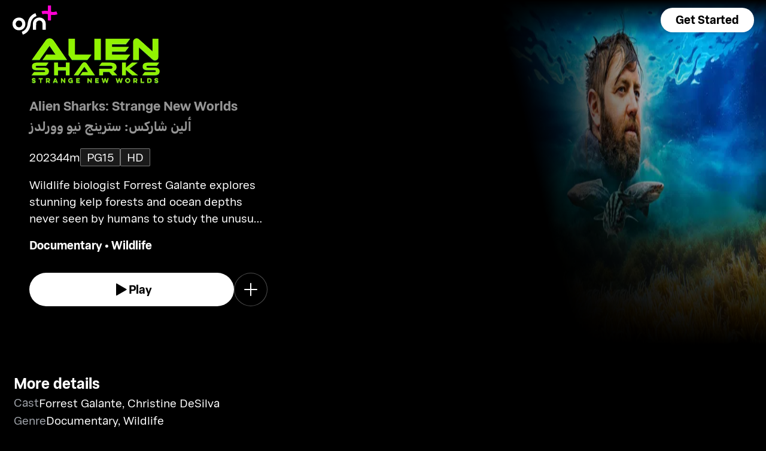

--- FILE ---
content_type: text/html; charset=utf-8
request_url: https://osnplus.com/en-dz/movie/alien-sharks-strange-new-worlds-5058
body_size: 32117
content:
<!DOCTYPE html><html lang="en"><head><meta charSet="utf-8"/><meta name="viewport" content="width=device-width, initial-scale=1, minimum-scale=1, maximum-scale=6, user-scalable=yes"/><link rel="stylesheet" href="/seo/_next/static/css/f2b30ab17e4363e9.css" data-precedence="next"/><link rel="stylesheet" href="/seo/_next/static/css/e79c49f6e856f10d.css" data-precedence="next"/><link rel="stylesheet" href="/seo/_next/static/css/92bc26b5bcea58b3.css" data-precedence="next"/><link rel="stylesheet" href="/seo/_next/static/css/1575d59adfe494fa.css" data-precedence="next"/><link rel="stylesheet" href="/seo/_next/static/css/0d9ce910bcedbfd1.css" data-precedence="next"/><link rel="stylesheet" href="/seo/_next/static/css/3693ddf35b1a3be9.css" data-precedence="next"/><link rel="stylesheet" href="/seo/_next/static/css/afdd794b934fb755.css" data-precedence="next"/><link rel="preload" as="script" fetchPriority="low" href="/seo/_next/static/chunks/webpack-6be49e6c6bbbe02a.js"/><script src="/seo/_next/static/chunks/45b41d03-07aea64c83d1a776.js" async=""></script><script src="/seo/_next/static/chunks/407-d83579157f2eab83.js" async=""></script><script src="/seo/_next/static/chunks/main-app-5138a3f1b225593f.js" async=""></script><script src="/seo/_next/static/chunks/9198-2523ab45e4b7e091.js" async=""></script><script src="/seo/_next/static/chunks/8683-6cf285741e07abb2.js" async=""></script><script src="/seo/_next/static/chunks/9557-e1b0d0ae15949ea0.js" async=""></script><script src="/seo/_next/static/chunks/app/%5Blocale%5D/error-6aef187e2e950d8b.js" async=""></script><script src="/seo/_next/static/chunks/app/%5Blocale%5D/(inner-pages)/movie/%5Bid%5D/not-found-eaec445d0ef11efd.js" async=""></script><script src="/seo/_next/static/chunks/3382-631d633c88f63948.js" async=""></script><script src="/seo/_next/static/chunks/app/layout-d62982ab02822621.js" async=""></script><script src="/seo/_next/static/chunks/9824-1fcba412380634dc.js" async=""></script><script src="/seo/_next/static/chunks/7090-433974e0f8019b86.js" async=""></script><script src="/seo/_next/static/chunks/7910-b115c5850d0616c2.js" async=""></script><script src="/seo/_next/static/chunks/752-3ff7fcd41ff1fc4f.js" async=""></script><script src="/seo/_next/static/chunks/527-0d2853e595cc1059.js" async=""></script><script src="/seo/_next/static/chunks/1356-655e51553ce2656b.js" async=""></script><script src="/seo/_next/static/chunks/7389-24285124cfb55482.js" async=""></script><script src="/seo/_next/static/chunks/app/%5Blocale%5D/(inner-pages)/movie/%5Bid%5D/page-2ab39a9dff314249.js" async=""></script><script src="/seo/_next/static/chunks/app/%5Blocale%5D/page-59ef8dad3b8b4132.js" async=""></script><link rel="apple-touch-icon" sizes="180x180" href="/favicon/apple-touch-icon.png"/><link rel="icon" type="image/png" sizes="32x32" href="/favicon/favicon-32x32.png"/><link rel="icon" type="image/png" sizes="16x16" href="/favicon/favicon-16x16.png"/><link rel="manifest" href="/favicon/site.webmanifest"/><link rel="mask-icon" href="/favicon/safari-pinned-tab.svg" color="#000000"/><link rel="shortcut icon" href="/favicon/favicon.ico"/><link rel="preconnect" href="https://cdnweb.anghami.com" crossorigin="anonymous"/><link rel="preconnect" href="https://osn-artwork.anghcdn.co"/><link rel="dns-prefetch" href="https://cdnweb.anghami.com"/><link rel="dns-prefetch" href="https://osn-artwork.anghcdn.co"/><link rel="preload" href="https://cdnweb.anghami.com/tv/AdapterArabicDisplayWeb-Rg.woff2" as="font" type="font/woff2" crossorigin="anonymous" fetchPriority="high"/><link rel="preload" href="https://cdnweb.anghami.com/tv/AdapterArabicDisplayWeb-Bd.woff2" as="font" type="font/woff2" crossorigin="anonymous" fetchPriority="high"/><meta name="msapplication-config" content="/favicon/browserconfig.xml"/><meta name="msapplication-TileColor" content="#000000"/><meta name="theme-color" content="#000000"/><meta property="fb:app_id" content="1128708348325300"/><meta name="theme-color" content="#000000"/><script src="/seo/_next/static/chunks/polyfills-42372ed130431b0a.js" noModule=""></script></head><body class="" app-version="1.3.0"><!--$?--><template id="B:0"></template><div>loading</div><!--/$--><script src="/seo/_next/static/chunks/webpack-6be49e6c6bbbe02a.js" async=""></script><div hidden id="S:0"><template id="P:1"></template><!--$?--><template id="B:2"></template><!--/$--><!--$?--><template id="B:3"></template><!--/$--></div><script>(self.__next_f=self.__next_f||[]).push([0])</script><script>self.__next_f.push([1,"1:\"$Sreact.fragment\"\n3:I[8560,[],\"\"]\n4:I[5651,[\"9198\",\"static/chunks/9198-2523ab45e4b7e091.js\",\"8683\",\"static/chunks/8683-6cf285741e07abb2.js\",\"9557\",\"static/chunks/9557-e1b0d0ae15949ea0.js\",\"8530\",\"static/chunks/app/%5Blocale%5D/error-6aef187e2e950d8b.js\"],\"default\"]\n5:I[8646,[],\"\"]\n7:I[4631,[\"9198\",\"static/chunks/9198-2523ab45e4b7e091.js\",\"8683\",\"static/chunks/8683-6cf285741e07abb2.js\",\"9557\",\"static/chunks/9557-e1b0d0ae15949ea0.js\",\"8840\",\"static/chunks/app/%5Blocale%5D/(inner-pages)/movie/%5Bid%5D/not-found-eaec445d0ef11efd.js\"],\"default\"]\n9:I[8512,[],\"MetadataBoundary\"]\nb:I[8512,[],\"OutletBoundary\"]\ne:I[9368,[],\"AsyncMetadataOutlet\"]\n10:I[8512,[],\"ViewportBoundary\"]\n12:I[5519,[],\"\"]\n13:\"$Sreact.suspense\"\n14:I[9368,[],\"AsyncMetadata\"]\n16:I[8822,[\"3382\",\"static/chunks/3382-631d633c88f63948.js\",\"8683\",\"static/chunks/8683-6cf285741e07abb2.js\",\"7177\",\"static/chunks/app/layout-d62982ab02822621.js\"],\"I18nProvider\"]\n17:I[5681,[\"3382\",\"static/chunks/3382-631d633c88f63948.js\",\"8683\",\"static/chunks/8683-6cf285741e07abb2.js\",\"7177\",\"static/chunks/app/layout-d62982ab02822621.js\"],\"default\"]\n19:I[1311,[\"3382\",\"static/chunks/3382-631d633c88f63948.js\",\"8683\",\"static/chunks/8683-6cf285741e07abb2.js\",\"7177\",\"static/chunks/app/layout-d62982ab02822621.js\"],\"default\"]\n1a:I[9198,[\"9198\",\"static/chunks/9198-2523ab45e4b7e091.js\",\"9824\",\"static/chunks/9824-1fcba412380634dc.js\",\"7090\",\"static/chunks/7090-433974e0f8019b86.js\",\"7910\",\"static/chunks/7910-b115c5850d0616c2.js\",\"752\",\"static/chunks/752-3ff7fcd41ff1fc4f.js\",\"8683\",\"static/chunks/8683-6cf285741e07abb2.js\",\"9557\",\"static/chunks/9557-e1b0d0ae15949ea0.js\",\"527\",\"static/chunks/527-0d2853e595cc1059.js\",\"1356\",\"static/chunks/1356-655e51553ce2656b.js\",\"7389\",\"static/chunks/7389-24285124cfb55482.js\",\"7601\",\"static/chunks/app/%5Blocale%5D/(inner-pages)/movie/%5Bid%5D/page-2ab39a9dff314249.js\"],\"Image\"]\n1b:I[2609,[\"9198\",\"static/chunks/9198-2523ab45e4b7e091.js\",\"8683\",\"static/chunks/8683-6cf285741e07abb2.js\",\"465\",\"static/chunks/app/%5Blocale%5D/page-59ef8dad3b8b4132.js\"],\"OpenAppButt"])</script><script>self.__next_f.push([1,"on\"]\n:HL[\"/seo/_next/static/css/f2b30ab17e4363e9.css\",\"style\"]\n:HL[\"/seo/_next/static/css/e79c49f6e856f10d.css\",\"style\"]\n:HL[\"/seo/_next/static/css/92bc26b5bcea58b3.css\",\"style\"]\n:HL[\"/seo/_next/static/css/1575d59adfe494fa.css\",\"style\"]\n:HL[\"/seo/_next/static/css/0d9ce910bcedbfd1.css\",\"style\"]\n:HL[\"/seo/_next/static/css/3693ddf35b1a3be9.css\",\"style\"]\n:HL[\"/seo/_next/static/css/afdd794b934fb755.css\",\"style\"]\n"])</script><script>self.__next_f.push([1,"0:{\"P\":null,\"b\":\"1767871182985\",\"p\":\"/seo\",\"c\":[\"\",\"en-dz\",\"movie\",\"alien-sharks-strange-new-worlds-5058\"],\"i\":false,\"f\":[[[\"\",{\"children\":[[\"locale\",\"en-dz\",\"d\"],{\"children\":[\"(inner-pages)\",{\"children\":[\"movie\",{\"children\":[[\"id\",\"alien-sharks-strange-new-worlds-5058\",\"d\"],{\"children\":[\"__PAGE__\",{}]}]}]}]}]},\"$undefined\",\"$undefined\",true],[\"\",[\"$\",\"$1\",\"c\",{\"children\":[[[\"$\",\"link\",\"0\",{\"rel\":\"stylesheet\",\"href\":\"/seo/_next/static/css/f2b30ab17e4363e9.css\",\"precedence\":\"next\",\"crossOrigin\":\"$undefined\",\"nonce\":\"$undefined\"}]],\"$L2\"]}],{\"children\":[[\"locale\",\"en-dz\",\"d\"],[\"$\",\"$1\",\"c\",{\"children\":[null,[\"$\",\"$L3\",null,{\"parallelRouterKey\":\"children\",\"error\":\"$4\",\"errorStyles\":[[\"$\",\"link\",\"0\",{\"rel\":\"stylesheet\",\"href\":\"/seo/_next/static/css/e79c49f6e856f10d.css\",\"precedence\":\"next\",\"crossOrigin\":\"$undefined\",\"nonce\":\"$undefined\"}]],\"errorScripts\":[],\"template\":[\"$\",\"$L5\",null,{}],\"templateStyles\":\"$undefined\",\"templateScripts\":\"$undefined\",\"notFound\":[[null,\"$L6\"],[[\"$\",\"link\",\"0\",{\"rel\":\"stylesheet\",\"href\":\"/seo/_next/static/css/e79c49f6e856f10d.css\",\"precedence\":\"next\",\"crossOrigin\":\"$undefined\",\"nonce\":\"$undefined\"}]]],\"forbidden\":\"$undefined\",\"unauthorized\":\"$undefined\"}]]}],{\"children\":[\"(inner-pages)\",[\"$\",\"$1\",\"c\",{\"children\":[null,[\"$\",\"$L3\",null,{\"parallelRouterKey\":\"children\",\"error\":\"$undefined\",\"errorStyles\":\"$undefined\",\"errorScripts\":\"$undefined\",\"template\":[\"$\",\"$L5\",null,{}],\"templateStyles\":\"$undefined\",\"templateScripts\":\"$undefined\",\"notFound\":\"$undefined\",\"forbidden\":\"$undefined\",\"unauthorized\":\"$undefined\"}]]}],{\"children\":[\"movie\",[\"$\",\"$1\",\"c\",{\"children\":[null,[\"$\",\"$L3\",null,{\"parallelRouterKey\":\"children\",\"error\":\"$undefined\",\"errorStyles\":\"$undefined\",\"errorScripts\":\"$undefined\",\"template\":[\"$\",\"$L5\",null,{}],\"templateStyles\":\"$undefined\",\"templateScripts\":\"$undefined\",\"notFound\":\"$undefined\",\"forbidden\":\"$undefined\",\"unauthorized\":\"$undefined\"}]]}],{\"children\":[[\"id\",\"alien-sharks-strange-new-worlds-5058\",\"d\"],[\"$\",\"$1\",\"c\",{\"children\":[null,[\"$\",\"$L3\",null,{\"parallelRouterKey\":\"children\",\"error\":\"$undefined\",\"errorStyles\":\"$undefined\",\"errorScripts\":\"$undefined\",\"template\":[\"$\",\"$L5\",null,{}],\"templateStyles\":\"$undefined\",\"templateScripts\":\"$undefined\",\"notFound\":[[\"$\",\"$L7\",null,{}],[[\"$\",\"link\",\"0\",{\"rel\":\"stylesheet\",\"href\":\"/seo/_next/static/css/e79c49f6e856f10d.css\",\"precedence\":\"next\",\"crossOrigin\":\"$undefined\",\"nonce\":\"$undefined\"}]]],\"forbidden\":\"$undefined\",\"unauthorized\":\"$undefined\"}]]}],{\"children\":[\"__PAGE__\",[\"$\",\"$1\",\"c\",{\"children\":[\"$L8\",[\"$\",\"$L9\",null,{\"children\":\"$La\"}],[[\"$\",\"link\",\"0\",{\"rel\":\"stylesheet\",\"href\":\"/seo/_next/static/css/e79c49f6e856f10d.css\",\"precedence\":\"next\",\"crossOrigin\":\"$undefined\",\"nonce\":\"$undefined\"}],[\"$\",\"link\",\"1\",{\"rel\":\"stylesheet\",\"href\":\"/seo/_next/static/css/92bc26b5bcea58b3.css\",\"precedence\":\"next\",\"crossOrigin\":\"$undefined\",\"nonce\":\"$undefined\"}],[\"$\",\"link\",\"2\",{\"rel\":\"stylesheet\",\"href\":\"/seo/_next/static/css/1575d59adfe494fa.css\",\"precedence\":\"next\",\"crossOrigin\":\"$undefined\",\"nonce\":\"$undefined\"}],[\"$\",\"link\",\"3\",{\"rel\":\"stylesheet\",\"href\":\"/seo/_next/static/css/0d9ce910bcedbfd1.css\",\"precedence\":\"next\",\"crossOrigin\":\"$undefined\",\"nonce\":\"$undefined\"}],[\"$\",\"link\",\"4\",{\"rel\":\"stylesheet\",\"href\":\"/seo/_next/static/css/3693ddf35b1a3be9.css\",\"precedence\":\"next\",\"crossOrigin\":\"$undefined\",\"nonce\":\"$undefined\"}],[\"$\",\"link\",\"5\",{\"rel\":\"stylesheet\",\"href\":\"/seo/_next/static/css/afdd794b934fb755.css\",\"precedence\":\"next\",\"crossOrigin\":\"$undefined\",\"nonce\":\"$undefined\"}]],[\"$\",\"$Lb\",null,{\"children\":[\"$Lc\",\"$Ld\",[\"$\",\"$Le\",null,{\"promise\":\"$@f\"}]]}]]}],{},null,false]},[[\"$\",\"div\",\"l\",{\"children\":\"loading\"}],[],[]],false]},null,false]},null,false]},null,false]},null,false],[\"$\",\"$1\",\"h\",{\"children\":[null,[\"$\",\"$1\",\"MOVIdKDc1eF7hG-mT5CGV\",{\"children\":[[\"$\",\"$L10\",null,{\"children\":\"$L11\"}],null]}],null]}],false]],\"m\":\"$undefined\",\"G\":[\"$12\",\"$undefined\"],\"s\":false,\"S\":false}\n"])</script><script>self.__next_f.push([1,"a:[\"$\",\"$13\",null,{\"fallback\":null,\"children\":[\"$\",\"$L14\",null,{\"promise\":\"$@15\"}]}]\nd:null\n"])</script><script>self.__next_f.push([1,"2:[\"$\",\"html\",null,{\"lang\":\"en\",\"children\":[[\"$\",\"head\",null,{\"children\":[[\"$\",\"link\",null,{\"rel\":\"apple-touch-icon\",\"sizes\":\"180x180\",\"href\":\"/favicon/apple-touch-icon.png\"}],[\"$\",\"link\",null,{\"rel\":\"icon\",\"type\":\"image/png\",\"sizes\":\"32x32\",\"href\":\"/favicon/favicon-32x32.png\"}],[\"$\",\"link\",null,{\"rel\":\"icon\",\"type\":\"image/png\",\"sizes\":\"16x16\",\"href\":\"/favicon/favicon-16x16.png\"}],[\"$\",\"link\",null,{\"rel\":\"manifest\",\"href\":\"/favicon/site.webmanifest\"}],[\"$\",\"link\",null,{\"rel\":\"mask-icon\",\"href\":\"/favicon/safari-pinned-tab.svg\",\"color\":\"#000000\"}],[\"$\",\"link\",null,{\"rel\":\"shortcut icon\",\"href\":\"/favicon/favicon.ico\"}],[\"$\",\"link\",null,{\"rel\":\"preconnect\",\"href\":\"https://cdnweb.anghami.com\",\"crossOrigin\":\"anonymous\"}],[\"$\",\"link\",null,{\"rel\":\"preconnect\",\"href\":\"https://osn-artwork.anghcdn.co\"}],[\"$\",\"link\",null,{\"rel\":\"dns-prefetch\",\"href\":\"https://cdnweb.anghami.com\"}],[\"$\",\"link\",null,{\"rel\":\"dns-prefetch\",\"href\":\"https://osn-artwork.anghcdn.co\"}],[\"$\",\"link\",null,{\"rel\":\"preload\",\"href\":\"https://cdnweb.anghami.com/tv/AdapterArabicDisplayWeb-Rg.woff2\",\"as\":\"font\",\"type\":\"font/woff2\",\"crossOrigin\":\"anonymous\",\"fetchPriority\":\"high\"}],[\"$\",\"link\",null,{\"rel\":\"preload\",\"href\":\"https://cdnweb.anghami.com/tv/AdapterArabicDisplayWeb-Bd.woff2\",\"as\":\"font\",\"type\":\"font/woff2\",\"crossOrigin\":\"anonymous\",\"fetchPriority\":\"high\"}],[\"$\",\"meta\",null,{\"name\":\"msapplication-config\",\"content\":\"/favicon/browserconfig.xml\"}],[\"$\",\"meta\",null,{\"name\":\"msapplication-TileColor\",\"content\":\"#000000\"}],[\"$\",\"meta\",null,{\"name\":\"theme-color\",\"content\":\"#000000\"}],[\"$\",\"meta\",null,{\"property\":\"fb:app_id\",\"content\":\"1128708348325300\"}]]}],[\"$\",\"body\",null,{\"className\":\"\",\"app-version\":\"1.3.0\",\"children\":[\"$\",\"$L16\",null,{\"locale\":\"en\",\"localeWithCountry\":\"en-dz\",\"translations\":{\"osn_profile_create_edit_maturity_family\":\"FAMILY\",\"osn_profile_create_edit_maturity_pg\":\"PG\",\"osn_profile_create_edit_maturity_15\":\"PG15\",\"osn_profile_create_edit_maturity_18\":\"18+\",\"hours_shortened\":\"h\",\"minutes_shortened\":\"m\",\"cast_creators\":\"Creators\",\"cast_directors\":\"Directors\",\"cast\":\"Cast\",\"cast_section_title\":\"Cast\",\"seo_innerpage_banner_title\":\"Exclusive entertainment, just for you\",\"seo_innerpage_banner_cta\":\"Get the App\",\"player_rating_family\":\"FAMILY\",\"player_rating_pg\":\"PG\",\"player_rating_pg15\":\"PG15\",\"player_rating_18\":\"18+\",\"seo_content_info_cast\":\"Cast\",\"seo_content_info_maturity\":\"Maturity rating\",\"seo_content_info_title\":\"More details\",\"seo_content_info_creators\":\"Creators\",\"seo_content_info_directors\":\"Directors\",\"seo_content_info_genres\":\"Genre\",\"play\":\"Play\",\"footer_copyright_text\":\"© Anghami FZ LLC 2024. All rights reserved.\",\"footer_help_text\":\"Help\",\"footer_redeemvouchers_text\":\"Redeem Voucher\",\"footer_termsofuse_text\":\"Terms of Use\",\"footer_privacy_text\":\"Privacy Policy\",\"footer_connect_text\":\"Connect with Us\",\"404_page_title\":\"404 Error: Page Not Found.\",\"404_page_subtitle\":\"Not all those who wander are lost.\",\"404_page_cta\":\"Return to Homepage\",\"get_app_webpage_title\":\"Exclusive entertainment, just for you\",\"get_app_webpage_subbutton_text\":\"Available on TV, Mobile, Tablet and Web\",\"get_app_webpage_cta\":\"Get the App\",\"TV_login_main_screen_cta\":\"Get started\",\"seo_innerpage_getstarted_cta\":\"Get Started\",\"innerpage_PG15\":\"PG15\",\"content_not_found_title\":\"Sorry, the content you’re trying to access is not available.\",\"content_not_found_cta\":\"Return to Homepage\",\"content_not_found_desc\":\"\",\"seo_unavailable_content_title\":\"This content is unavailable\",\"seo_unavailable_content_subtitle\":\"Use the app to explore our library\",\"navbar_tvshows\":\"Series\",\"navbar_movies\":\"Movies\",\"season_prefix\":\"S\",\"episode_prefix\":\"E\",\"left\":\"left\",\"header_seasons_interval\":\"(1)[1 Season];(2-inf)[{{count}} Seasons];\",\"seo_categories_header_title\":\"Best %@ Movies \u0026 Series on OSN+\",\"seo_categories_header_minimal_title\":\"Best %@ on OSN+\",\"seo_categories_page_title\":\"OSN+ Content Categories\",\"seo_categories_page_subtitle\":\"Explore all content categories on OSN+, from blockbuster movies and hit series to kids' entertainment and exclusive originals. Find the best shows and movies to watch now!\",\"seo_footer_watch_title\":\"Watch\",\"navbar_categories\":\"Categories\",\"seo_footer_company_title\":\"Company\",\"seo_footer_company_osnplus\":\"OSN Plus\",\"seo_footer_company_anghami\":\"Anghami\",\"cast_inner_page_featuring\":\"Featuring\",\"cast_biography\":\"Biography\",\"cast_born\":\"Born on\",\"settings_language_title\":\"Language\",\"limited_series_prefix\":\"Limited Series\"},\"children\":[false,[\"$\",\"$L17\",null,{}],[\"$\",\"$L3\",null,{\"parallelRouterKey\":\"children\",\"error\":\"$undefined\",\"errorStyles\":\"$undefined\",\"errorScripts\":\"$undefined\",\"template\":[\"$\",\"$L5\",null,{}],\"templateStyles\":\"$undefined\",\"templateScripts\":\"$undefined\",\"notFound\":[[null,\"$L18\"],[[\"$\",\"link\",\"0\",{\"rel\":\"stylesheet\",\"href\":\"/seo/_next/static/css/e79c49f6e856f10d.css\",\"precedence\":\"next\",\"crossOrigin\":\"$undefined\",\"nonce\":\"$undefined\"}]]],\"forbidden\":\"$undefined\",\"unauthorized\":\"$undefined\"}],[\"$\",\"$L19\",null,{}]]}]}]]}]\n"])</script><script>self.__next_f.push([1,"6:[\"$\",\"div\",null,{\"className\":\"w-100 h-100 f-column f-align-center f-justify-between open-app_page__XYCj8\",\"children\":[[\"$\",\"$L1a\",null,{\"src\":\"https://cdnweb.anghami.com/new/logos/osn/osn-white.svg\",\"className\":\"$undefined\",\"alt\":\"osn logo\",\"width\":100,\"height\":100}],[\"$\",\"div\",null,{\"className\":\"f-column f-align-center\",\"children\":[[\"$\",\"h1\",null,{\"className\":\"super-dino-1\",\"children\":\"Exclusive entertainment, just for you\"}],[\"$\",\"$L1b\",null,{\"hasNoAttributionCookie\":false}],[\"$\",\"p\",null,{\"className\":\"medium-small-3\",\"children\":\"Available on TV, Mobile, Tablet and Web\"}]]}],[\"$\",\"div\",null,{\"className\":\"open-app_overlay__P8CIL\"}]]}]\n18:[\"$\",\"div\",null,{\"className\":\"w-100 h-100 f-column f-align-center f-justify-between open-app_page__XYCj8\",\"children\":[[\"$\",\"$L1a\",null,{\"src\":\"https://cdnweb.anghami.com/new/logos/osn/osn-white.svg\",\"className\":\"$undefined\",\"alt\":\"osn logo\",\"width\":100,\"height\":100}],[\"$\",\"div\",null,{\"className\":\"f-column f-align-center\",\"children\":[[\"$\",\"h1\",null,{\"className\":\"super-dino-1\",\"children\":\"Exclusive entertainment, just for you\"}],[\"$\",\"$L1b\",null,{\"hasNoAttributionCookie\":false}],[\"$\",\"p\",null,{\"className\":\"medium-small-3\",\"children\":\"Available on TV, Mobile, Tablet and Web\"}]]}],[\"$\",\"div\",null,{\"className\":\"open-app_overlay__P8CIL\"}]]}]\n11:[[\"$\",\"meta\",\"0\",{\"charSet\":\"utf-8\"}],[\"$\",\"meta\",\"1\",{\"name\":\"viewport\",\"content\":\"width=device-width, initial-scale=1, minimum-scale=1, maximum-scale=6, user-scalable=yes\"}],[\"$\",\"meta\",\"2\",{\"name\":\"theme-color\",\"content\":\"#000000\"}]]\nc:null\n"])</script><script>self.__next_f.push([1,"1c:I[4508,[\"9198\",\"static/chunks/9198-2523ab45e4b7e091.js\",\"9824\",\"static/chunks/9824-1fcba412380634dc.js\",\"7090\",\"static/chunks/7090-433974e0f8019b86.js\",\"7910\",\"static/chunks/7910-b115c5850d0616c2.js\",\"752\",\"static/chunks/752-3ff7fcd41ff1fc4f.js\",\"8683\",\"static/chunks/8683-6cf285741e07abb2.js\",\"9557\",\"static/chunks/9557-e1b0d0ae15949ea0.js\",\"527\",\"static/chunks/527-0d2853e595cc1059.js\",\"1356\",\"static/chunks/1356-655e51553ce2656b.js\",\"7389\",\"static/chunks/7389-24285124cfb55482.js\",\"7601\",\"static/chunks/app/%5Blocale%5D/(inner-pages)/movie/%5Bid%5D/page-2ab39a9dff314249.js\"],\"\"]\n1e:I[4294,[\"9198\",\"static/chunks/9198-2523ab45e4b7e091.js\",\"9824\",\"static/chunks/9824-1fcba412380634dc.js\",\"7090\",\"static/chunks/7090-433974e0f8019b86.js\",\"7910\",\"static/chunks/7910-b115c5850d0616c2.js\",\"752\",\"static/chunks/752-3ff7fcd41ff1fc4f.js\",\"8683\",\"static/chunks/8683-6cf285741e07abb2.js\",\"9557\",\"static/chunks/9557-e1b0d0ae15949ea0.js\",\"527\",\"static/chunks/527-0d2853e595cc1059.js\",\"1356\",\"static/chunks/1356-655e51553ce2656b.js\",\"7389\",\"static/chunks/7389-24285124cfb55482.js\",\"7601\",\"static/chunks/app/%5Blocale%5D/(inner-pages)/movie/%5Bid%5D/page-2ab39a9dff314249.js\"],\"default\"]\n"])</script><script>self.__next_f.push([1,"8:[[[\"$\",\"$L1c\",null,{\"id\":\"logo-schema-script\",\"type\":\"application/ld+json\",\"dangerouslySetInnerHTML\":{\"__html\":\"{\\\"@context\\\":\\\"http://schema.org\\\",\\\"@type\\\":\\\"Organization\\\",\\\"name\\\":\\\"OSN+\\\",\\\"sameAs\\\":[\\\"https://osnplus.com\\\",\\\"https://www.facebook.com/OSNPlusOfficial\\\",\\\"https://twitter.com/osnplus\\\",\\\"https://www.instagram.com/osnplus\\\",\\\"https://www.youtube.com/c/OSNplus\\\"],\\\"description\\\":\\\"Stream latest exclusive movies \u0026 series from biggest studios like HBO, Paramount+ \u0026 OSN Originals anywhere, anytime. Subscribe to OSN+ now!\\\",\\\"url\\\":[\\\"https://osnplus.com\\\"],\\\"image\\\":\\\"https://phoenix.anghcdn.co/adminupload/OSN-meta.png\\\",\\\"logo\\\":\\\"https://cdnweb.anghami.com/new/logos/osn/osn-white.svg\\\"}\"}}],[\"$\",\"$L1c\",null,{\"id\":\"page-info-schema-script\",\"type\":\"application/ld+json\",\"dangerouslySetInnerHTML\":{\"__html\":\"{\\\"@context\\\":\\\"https://schema.org\\\",\\\"@type\\\":\\\"Movie\\\",\\\"@id\\\":\\\"https://www.osnplus.com/en-dz/movie/alien-sharks-strange-new-worlds-5058\\\",\\\"url\\\":\\\"https://www.osnplus.com/en-dz/movie/alien-sharks-strange-new-worlds-5058\\\",\\\"contentRating\\\":\\\"PG 15\\\",\\\"name\\\":\\\"Alien Sharks: Strange New Worlds\\\",\\\"description\\\":\\\"Wildlife biologist Forrest Galante explores stunning kelp forests and ocean depths never seen by humans to study the unusual sharks around the tip of South Africa.\\\",\\\"genre\\\":\\\"Documentary, Wildlife\\\",\\\"image\\\":\\\"https://osn-artwork.anghcdn.co/landscape_tt_PR647110/3PM01447_LTT.jpg\\\",\\\"actor\\\":[{\\\"@type\\\":\\\"Person\\\",\\\"name\\\":\\\"Forrest Galante\\\",\\\"url\\\":\\\"https://osnplus.com/en-dz/cast/forrest-galante-16941\\\"},{\\\"@type\\\":\\\"Person\\\",\\\"name\\\":\\\"Christine DeSilva\\\",\\\"url\\\":\\\"https://osnplus.com/en-dz/cast/christine-desilva-15511\\\"}],\\\"creator\\\":[],\\\"director\\\":[],\\\"inLanguage\\\":[\\\"en\\\",\\\"ar\\\"],\\\"datePublished\\\":\\\"2023-02-01T11:01:47.920Z\\\",\\\"dateCreated\\\":\\\"2023-02-01T11:01:47.920Z\\\",\\\"trailer\\\":[]}\"}}]],[\"$\",\"main\",null,{\"className\":\"f-column\",\"children\":[[null,[\"$\",\"header\",null,{\"className\":\"hero-section_header_container__hqTXi\",\"children\":[[\"$\",\"div\",null,{\"className\":\"hero-section_navbar_header__1Q1s5\",\"children\":\"$L1d\"}],[\"$\",\"div\",null,{\"className\":\"hero-section_wide_image__SUiWb\",\"children\":[[\"$\",\"$L1e\",null,{\"src\":\"https://osn-artwork.anghcdn.co/landscape_cl_PR647110/3PM01447_LC114901351.jpg\",\"alt\":\"wide-image\",\"priority\":true,\"source\":\"banner-full\",\"fetchPriority\":\"high\"}],[\"$\",\"div\",null,{\"className\":\"hero-section_start_overlay__7J5UC\"}],[\"$\",\"div\",null,{\"className\":\"hero-section_bottom_transition_overlay__yFD_c\"}]]}],[\"$\",\"div\",null,{\"className\":\"hero-section_content_container__vClXB\",\"children\":\"$L1f\"}]]}]],[[\"$\",\"div\",\"seoAd\",{\"className\":\"body-sections_section_container__0tKRR\",\"children\":\"$L20\"}],[\"$\",\"div\",\"More detailscastAndCrew\",{\"className\":\"body-sections_section_container__0tKRR\",\"children\":\"$L21\"}],[\"$\",\"div\",\"More like thisadaptiveLongCollection\",{\"className\":\"body-sections_section_container__0tKRR\",\"children\":\"$L22\"}]]]}],\"$L23\"]\n"])</script><script>self.__next_f.push([1,"15:{\"metadata\":[[\"$\",\"title\",\"0\",{\"children\":\"Watch Alien Sharks: Strange New Worlds movie Online on OSN+\"}],[\"$\",\"meta\",\"1\",{\"name\":\"description\",\"content\":\"Watch Alien Sharks: Strange New Worlds movie in stunning HD. Join OSN+ to access Alien Sharks: Strange New Worlds and other top-tier entertainment anytime, anywhere. Start streaming today!\"}],[\"$\",\"meta\",\"2\",{\"name\":\"application-name\",\"content\":\"OSN+\"}],[\"$\",\"link\",\"3\",{\"rel\":\"author\",\"href\":\"https://www.osnplus.com\"}],[\"$\",\"meta\",\"4\",{\"name\":\"author\",\"content\":\"OSN plus\"}],[\"$\",\"meta\",\"5\",{\"name\":\"keywords\",\"content\":\"Documentary,Wildlife,Forrest Galante,Christine DeSilva,Alien Sharks: Strange New Worlds,Alien Sharks: Strange New Worlds (2023) | OSN,,,\"}],[\"$\",\"meta\",\"6\",{\"name\":\"google\",\"content\":\"notranslate\"}],[\"$\",\"meta\",\"7\",{\"name\":\"apple-itunes-app\",\"content\":\"app-id=862390640,app-argument=https://osnplus.com/en-dz/movie/alien-sharks-strange-new-worlds-5058\"}],[\"$\",\"link\",\"8\",{\"rel\":\"canonical\",\"href\":\"https://osnplus.com/en-sa/movie/alien-sharks-strange-new-worlds-5058\"}],[\"$\",\"link\",\"9\",{\"rel\":\"alternate\",\"hrefLang\":\"en-dz\",\"href\":\"https://osnplus.com/en-dz/movie/alien-sharks-strange-new-worlds-5058\"}],[\"$\",\"link\",\"10\",{\"rel\":\"alternate\",\"hrefLang\":\"ar-dz\",\"href\":\"https://osnplus.com/ar-dz/movie/alien-sharks-strange-new-worlds-5058\"}],[\"$\",\"link\",\"11\",{\"rel\":\"alternate\",\"hrefLang\":\"en-bh\",\"href\":\"https://osnplus.com/en-bh/movie/alien-sharks-strange-new-worlds-5058\"}],[\"$\",\"link\",\"12\",{\"rel\":\"alternate\",\"hrefLang\":\"ar-bh\",\"href\":\"https://osnplus.com/ar-bh/movie/alien-sharks-strange-new-worlds-5058\"}],[\"$\",\"link\",\"13\",{\"rel\":\"alternate\",\"hrefLang\":\"en-eg\",\"href\":\"https://osnplus.com/en-eg/movie/alien-sharks-strange-new-worlds-5058\"}],[\"$\",\"link\",\"14\",{\"rel\":\"alternate\",\"hrefLang\":\"ar-eg\",\"href\":\"https://osnplus.com/ar-eg/movie/alien-sharks-strange-new-worlds-5058\"}],[\"$\",\"link\",\"15\",{\"rel\":\"alternate\",\"hrefLang\":\"en-iq\",\"href\":\"https://osnplus.com/en-iq/movie/alien-sharks-strange-new-worlds-5058\"}],[\"$\",\"link\",\"16\",{\"rel\":\"alternate\",\"hrefLang\":\"ar-iq\",\"href\":\"https://osnplus.com/ar-iq/movie/alien-sharks-strange-new-worlds-5058\"}],[\"$\",\"link\",\"17\",{\"rel\":\"alternate\",\"hrefLang\":\"en-jo\",\"href\":\"https://osnplus.com/en-jo/movie/alien-sharks-strange-new-worlds-5058\"}],[\"$\",\"link\",\"18\",{\"rel\":\"alternate\",\"hrefLang\":\"ar-jo\",\"href\":\"https://osnplus.com/ar-jo/movie/alien-sharks-strange-new-worlds-5058\"}],[\"$\",\"link\",\"19\",{\"rel\":\"alternate\",\"hrefLang\":\"en-kw\",\"href\":\"https://osnplus.com/en-kw/movie/alien-sharks-strange-new-worlds-5058\"}],[\"$\",\"link\",\"20\",{\"rel\":\"alternate\",\"hrefLang\":\"ar-kw\",\"href\":\"https://osnplus.com/ar-kw/movie/alien-sharks-strange-new-worlds-5058\"}],[\"$\",\"link\",\"21\",{\"rel\":\"alternate\",\"hrefLang\":\"en-lb\",\"href\":\"https://osnplus.com/en-lb/movie/alien-sharks-strange-new-worlds-5058\"}],[\"$\",\"link\",\"22\",{\"rel\":\"alternate\",\"hrefLang\":\"ar-lb\",\"href\":\"https://osnplus.com/ar-lb/movie/alien-sharks-strange-new-worlds-5058\"}],[\"$\",\"link\",\"23\",{\"rel\":\"alternate\",\"hrefLang\":\"en-ly\",\"href\":\"https://osnplus.com/en-ly/movie/alien-sharks-strange-new-worlds-5058\"}],[\"$\",\"link\",\"24\",{\"rel\":\"alternate\",\"hrefLang\":\"ar-ly\",\"href\":\"https://osnplus.com/ar-ly/movie/alien-sharks-strange-new-worlds-5058\"}],[\"$\",\"link\",\"25\",{\"rel\":\"alternate\",\"hrefLang\":\"en-ma\",\"href\":\"https://osnplus.com/en-ma/movie/alien-sharks-strange-new-worlds-5058\"}],[\"$\",\"link\",\"26\",{\"rel\":\"alternate\",\"hrefLang\":\"ar-ma\",\"href\":\"https://osnplus.com/ar-ma/movie/alien-sharks-strange-new-worlds-5058\"}],[\"$\",\"link\",\"27\",{\"rel\":\"alternate\",\"hrefLang\":\"en-om\",\"href\":\"https://osnplus.com/en-om/movie/alien-sharks-strange-new-worlds-5058\"}],[\"$\",\"link\",\"28\",{\"rel\":\"alternate\",\"hrefLang\":\"ar-om\",\"href\":\"https://osnplus.com/ar-om/movie/alien-sharks-strange-new-worlds-5058\"}],[\"$\",\"link\",\"29\",{\"rel\":\"alternate\",\"hrefLang\":\"en-ps\",\"href\":\"https://osnplus.com/en-ps/movie/alien-sharks-strange-new-worlds-5058\"}],[\"$\",\"link\",\"30\",{\"rel\":\"alternate\",\"hrefLang\":\"ar-ps\",\"href\":\"https://osnplus.com/ar-ps/movie/alien-sharks-strange-new-worlds-5058\"}],[\"$\",\"link\",\"31\",{\"rel\":\"alternate\",\"hrefLang\":\"en-qa\",\"href\":\"https://osnplus.com/en-qa/movie/alien-sharks-strange-new-worlds-5058\"}],[\"$\",\"link\",\"32\",{\"rel\":\"alternate\",\"hrefLang\":\"ar-qa\",\"href\":\"https://osnplus.com/ar-qa/movie/alien-sharks-strange-new-worlds-5058\"}],[\"$\",\"link\",\"33\",{\"rel\":\"alternate\",\"hrefLang\":\"en-sa\",\"href\":\"https://osnplus.com/en-sa/movie/alien-sharks-strange-new-worlds-5058\"}],[\"$\",\"link\",\"34\",{\"rel\":\"alternate\",\"hrefLang\":\"ar-sa\",\"href\":\"https://osnplus.com/ar-sa/movie/alien-sharks-strange-new-worlds-5058\"}],[\"$\",\"link\",\"35\",{\"rel\":\"alternate\",\"hrefLang\":\"en-sd\",\"href\":\"https://osnplus.com/en-sd/movie/alien-sharks-strange-new-worlds-5058\"}],[\"$\",\"link\",\"36\",{\"rel\":\"alternate\",\"hrefLang\":\"ar-sd\",\"href\":\"https://osnplus.com/ar-sd/movie/alien-sharks-strange-new-worlds-5058\"}],[\"$\",\"link\",\"37\",{\"rel\":\"alternate\",\"hrefLang\":\"en-sy\",\"href\":\"https://osnplus.com/en-sy/movie/alien-sharks-strange-new-worlds-5058\"}],[\"$\",\"link\",\"38\",{\"rel\":\"alternate\",\"hrefLang\":\"ar-sy\",\"href\":\"https://osnplus.com/ar-sy/movie/alien-sharks-strange-new-worlds-5058\"}],[\"$\",\"link\",\"39\",{\"rel\":\"alternate\",\"hrefLang\":\"en-tn\",\"href\":\"https://osnplus.com/en-tn/movie/alien-sharks-strange-new-worlds-5058\"}],[\"$\",\"link\",\"40\",{\"rel\":\"alternate\",\"hrefLang\":\"ar-tn\",\"href\":\"https://osnplus.com/ar-tn/movie/alien-sharks-strange-new-worlds-5058\"}],[\"$\",\"link\",\"41\",{\"rel\":\"alternate\",\"hrefLang\":\"en-ae\",\"href\":\"https://osnplus.com/en-ae/movie/alien-sharks-strange-new-worlds-5058\"}],[\"$\",\"link\",\"42\",{\"rel\":\"alternate\",\"hrefLang\":\"ar-ae\",\"href\":\"https://osnplus.com/ar-ae/movie/alien-sharks-strange-new-worlds-5058\"}],[\"$\",\"link\",\"43\",{\"rel\":\"alternate\",\"hrefLang\":\"en-so\",\"href\":\"https://osnplus.com/en-so/movie/alien-sharks-strange-new-worlds-5058\"}],[\"$\",\"link\",\"44\",{\"rel\":\"alternate\",\"hrefLang\":\"ar-so\",\"href\":\"https://osnplus.com/ar-so/movie/alien-sharks-strange-new-worlds-5058\"}],[\"$\",\"link\",\"45\",{\"rel\":\"alternate\",\"hrefLang\":\"en-ye\",\"href\":\"https://osnplus.com/en-ye/movie/alien-sharks-strange-new-worlds-5058\"}],[\"$\",\"link\",\"46\",{\"rel\":\"alternate\",\"hrefLang\":\"ar-ye\",\"href\":\"https://osnplus.com/ar-ye/movie/alien-sharks-strange-new-worlds-5058\"}],[\"$\",\"link\",\"47\",{\"rel\":\"alternate\",\"hrefLang\":\"en-mr\",\"href\":\"https://osnplus.com/en-mr/movie/alien-sharks-strange-new-worlds-5058\"}],[\"$\",\"link\",\"48\",{\"rel\":\"alternate\",\"hrefLang\":\"ar-mr\",\"href\":\"https://osnplus.com/ar-mr/movie/alien-sharks-strange-new-worlds-5058\"}],[\"$\",\"link\",\"49\",{\"rel\":\"alternate\",\"hrefLang\":\"en-dj\",\"href\":\"https://osnplus.com/en-dj/movie/alien-sharks-strange-new-worlds-5058\"}],[\"$\",\"link\",\"50\",{\"rel\":\"alternate\",\"hrefLang\":\"ar-dj\",\"href\":\"https://osnplus.com/ar-dj/movie/alien-sharks-strange-new-worlds-5058\"}],[\"$\",\"link\",\"51\",{\"rel\":\"alternate\",\"hrefLang\":\"en-td\",\"href\":\"https://osnplus.com/en-td/movie/alien-sharks-strange-new-worlds-5058\"}],[\"$\",\"link\",\"52\",{\"rel\":\"alternate\",\"hrefLang\":\"ar-td\",\"href\":\"https://osnplus.com/ar-td/movie/alien-sharks-strange-new-worlds-5058\"}],[\"$\",\"link\",\"53\",{\"rel\":\"alternate\",\"hrefLang\":\"x-default\",\"href\":\"https://osnplus.com/movie/alien-sharks-strange-new-worlds-5058\"}],[\"$\",\"meta\",\"54\",{\"name\":\"apple-itunes-app\",\"content\":\"app-id=862390640, app-argument=https://osnplus.com/en-dz/movie/alien-sharks-strange-new-worlds-5058\"}],[\"$\",\"meta\",\"55\",{\"name\":\"google-site-verification\",\"content\":\"UV2CmrEgfnUgRT4QwpqUk3wa223V4KGHOmeuXnCcEt4\"}],[\"$\",\"meta\",\"56\",{\"property\":\"og:title\",\"content\":\"Watch Alien Sharks: Strange New Worlds movie Online on OSN+\"}],[\"$\",\"meta\",\"57\",{\"property\":\"og:description\",\"content\":\"Watch Alien Sharks: Strange New Worlds movie in stunning HD. Join OSN+ to access Alien Sharks: Strange New Worlds and other top-tier entertainment anytime, anywhere. Start streaming today!\"}],[\"$\",\"meta\",\"58\",{\"property\":\"og:url\",\"content\":\"https://osnplus.com/en-dz/movie/alien-sharks-strange-new-worlds-5058\"}],[\"$\",\"meta\",\"59\",{\"property\":\"og:site_name\",\"content\":\"OSN+\"}],[\"$\",\"meta\",\"60\",{\"property\":\"og:locale\",\"content\":\"en-dz\"}],[\"$\",\"meta\",\"61\",{\"property\":\"og:image\",\"content\":\"https://osn-artwork.anghcdn.co/landscape_tt_PR647110/3PM01447_LTT.jpg?width=1280\"}],[\"$\",\"meta\",\"62\",{\"property\":\"og:image:width\",\"content\":\"1280\"}],[\"$\",\"meta\",\"63\",{\"property\":\"og:image:height\",\"content\":\"720\"}],[\"$\",\"meta\",\"64\",{\"property\":\"og:type\",\"content\":\"video.movie\"}],[\"$\",\"meta\",\"65\",{\"property\":\"video:actor\",\"content\":\"https://osnplus.com/en-dz/cast/16941\"}],[\"$\",\"meta\",\"66\",{\"property\":\"video:actor\",\"content\":\"https://osnplus.com/en-dz/cast/15511\"}],[\"$\",\"meta\",\"67\",{\"property\":\"video:release_date\",\"content\":\"2023\"}],[\"$\",\"meta\",\"68\",{\"property\":\"video:tag\",\"content\":\"Documentary\"}],[\"$\",\"meta\",\"69\",{\"property\":\"video:tag\",\"content\":\"Wildlife\"}],[\"$\",\"meta\",\"70\",{\"property\":\"video:tag\",\"content\":\"Forrest Galante\"}],[\"$\",\"meta\",\"71\",{\"property\":\"video:tag\",\"content\":\"Christine DeSilva\"}],[\"$\",\"meta\",\"72\",{\"property\":\"video:tag\",\"content\":\"Alien Sharks: Strange New Worlds\"}],[\"$\",\"meta\",\"73\",{\"property\":\"video:tag\",\"content\":\"Alien Sharks: Strange New Worlds (2023) | OSN\"}],[\"$\",\"meta\",\"74\",{\"name\":\"twitter:card\",\"content\":\"summary_large_image\"}],[\"$\",\"meta\",\"75\",{\"name\":\"twitter:site\",\"content\":\"@OSNplus\"}],[\"$\",\"meta\",\"76\",{\"name\":\"twitter:creator\",\"content\":\"@OSNplus\"}],[\"$\",\"meta\",\"77\",{\"name\":\"twitter:title\",\"content\":\"Watch Alien Sharks: Strange New Worlds movie Online on OSN+\"}],[\"$\",\"meta\",\"78\",{\"name\":\"twitter:description\",\"content\":\"Watch Alien Sharks: Strange New Worlds movie in stunning HD. Join OSN+ to access Alien Sharks: Strange New Worlds and other top-tier entertainment anytime, anywhere. Start streaming today!\"}],[\"$\",\"meta\",\"79\",{\"name\":\"twitter:image\",\"content\":\"https://osn-artwork.anghcdn.co/landscape_tt_PR647110/3PM01447_LTT.jpg?width=1280\"}],[\"$\",\"meta\",\"80\",{\"name\":\"twitter:image:alt\",\"content\":\"Watch Alien Sharks: Strange New Worlds movie Online on OSN+\"}],[\"$\",\"meta\",\"81\",{\"property\":\"al:ios:url\",\"content\":\"osn://movie/alien-sharks-strange-new-worlds-5058\"}],[\"$\",\"meta\",\"82\",{\"property\":\"al:ios:app_store_id\",\"content\":\"862390640\"}],[\"$\",\"meta\",\"83\",{\"property\":\"al:ios:app_name\",\"content\":\"OSN+\"}],[\"$\",\"meta\",\"84\",{\"property\":\"al:android:package\",\"content\":\"com.osn.go\"}],[\"$\",\"meta\",\"85\",{\"property\":\"al:android:app_name\",\"content\":\"OSN+\"}],[\"$\",\"meta\",\"86\",{\"property\":\"al:android:url\",\"content\":\"osn://movie/alien-sharks-strange-new-worlds-5058\"}],[\"$\",\"meta\",\"87\",{\"property\":\"al:web:url\",\"content\":\"https://osnplus.com/en-dz/movie/alien-sharks-strange-new-worlds-5058\"}],[\"$\",\"link\",\"88\",{\"rel\":\"icon\",\"href\":\"https://cdnweb.anghami.com/new/logos/osn/osn-logo-white-text.svg\"}]],\"error\":null,\"digest\":\"$undefined\"}\n"])</script><script>self.__next_f.push([1,"f:{\"metadata\":\"$15:metadata\",\"error\":null,\"digest\":\"$undefined\"}\n"])</script><script>self.__next_f.push([1,"3b:I[8721,[\"9198\",\"static/chunks/9198-2523ab45e4b7e091.js\",\"9824\",\"static/chunks/9824-1fcba412380634dc.js\",\"7090\",\"static/chunks/7090-433974e0f8019b86.js\",\"7910\",\"static/chunks/7910-b115c5850d0616c2.js\",\"752\",\"static/chunks/752-3ff7fcd41ff1fc4f.js\",\"8683\",\"static/chunks/8683-6cf285741e07abb2.js\",\"9557\",\"static/chunks/9557-e1b0d0ae15949ea0.js\",\"527\",\"static/chunks/527-0d2853e595cc1059.js\",\"1356\",\"static/chunks/1356-655e51553ce2656b.js\",\"7389\",\"static/chunks/7389-24285124cfb55482.js\",\"7601\",\"static/chunks/app/%5Blocale%5D/(inner-pages)/movie/%5Bid%5D/page-2ab39a9dff314249.js\"],\"\"]\n1d:[\"$\",\"div\",null,{\"className\":\"w-100 d-flex f-align-center f-justify-between p-1 header_header_container__j7abh\",\"children\":[[\"$\",\"div\",null,{\"className\":\"header_logo__AqbZa\",\"children\":[\"$\",\"$L1a\",null,{\"src\":\"https://cdnweb.anghami.com/new/logos/osn/osn-white.svg\",\"alt\":\"osn logo\",\"fill\":true}]}],\"$L24\"]}]\n20:null\n"])</script><script>self.__next_f.push([1,"22:[\"$\",\"div\",null,{\"children\":[[\"$\",\"h3\",null,{\"className\":\"big-1\",\"children\":\"More like this\"}],[\"$\",\"div\",null,{\"className\":\"w-100 d-flex f-wrap f-justify-start gap-m5 py-1\",\"children\":[[\"$\",\"div\",\"AdaptiveLongCollectionSection-Alien Sharks: Ghosts Of Japan-0\",{\"className\":\"adaptive-long-collection-section_long_item_wrapper__Zax65\",\"children\":\"$L25\"}],[\"$\",\"div\",\"AdaptiveLongCollectionSection-Tiger Shark Invasion-1\",{\"className\":\"adaptive-long-collection-section_long_item_wrapper__Zax65\",\"children\":\"$L26\"}],[\"$\",\"div\",\"AdaptiveLongCollectionSection-Alien Sharks: Death Down Under-2\",{\"className\":\"adaptive-long-collection-section_long_item_wrapper__Zax65\",\"children\":\"$L27\"}],[\"$\",\"div\",\"AdaptiveLongCollectionSection-Monster of Oz-3\",{\"className\":\"adaptive-long-collection-section_long_item_wrapper__Zax65\",\"children\":\"$L28\"}],[\"$\",\"div\",\"AdaptiveLongCollectionSection-The Haunting Of Shark Tower-4\",{\"className\":\"adaptive-long-collection-section_long_item_wrapper__Zax65\",\"children\":\"$L29\"}],[\"$\",\"div\",\"AdaptiveLongCollectionSection-Stranger Sharks-5\",{\"className\":\"adaptive-long-collection-section_long_item_wrapper__Zax65\",\"children\":\"$L2a\"}],[\"$\",\"div\",\"AdaptiveLongCollectionSection-Serial Killer: Red Sea Attacks-6\",{\"className\":\"adaptive-long-collection-section_long_item_wrapper__Zax65\",\"children\":\"$L2b\"}],[\"$\",\"div\",\"AdaptiveLongCollectionSection-Air Jaws-7\",{\"className\":\"adaptive-long-collection-section_long_item_wrapper__Zax65\",\"children\":\"$L2c\"}],[\"$\",\"div\",\"AdaptiveLongCollectionSection-Air Jaws: Going For Gold-8\",{\"className\":\"adaptive-long-collection-section_long_item_wrapper__Zax65\",\"children\":\"$L2d\"}],[\"$\",\"div\",\"AdaptiveLongCollectionSection-Deadly Sharks Of Brazil-9\",{\"className\":\"adaptive-long-collection-section_long_item_wrapper__Zax65\",\"children\":\"$L2e\"}],[\"$\",\"div\",\"AdaptiveLongCollectionSection-Ninja Sharks-10\",{\"className\":\"adaptive-long-collection-section_long_item_wrapper__Zax65\",\"children\":\"$L2f\"}],[\"$\",\"div\",\"AdaptiveLongCollectionSection-Sharks Vs Dolphins: Face Off-11\",{\"className\":\"adaptive-long-collection-section_long_item_wrapper__Zax65\",\"children\":\"$L30\"}],[\"$\",\"div\",\"AdaptiveLongCollectionSection-Island Of The Walking Sharks-12\",{\"className\":\"adaptive-long-collection-section_long_item_wrapper__Zax65\",\"children\":\"$L31\"}],[\"$\",\"div\",\"AdaptiveLongCollectionSection-Battle for Shark Mountain-13\",{\"className\":\"adaptive-long-collection-section_long_item_wrapper__Zax65\",\"children\":\"$L32\"}],[\"$\",\"div\",\"AdaptiveLongCollectionSection-Sharktopia-14\",{\"className\":\"adaptive-long-collection-section_long_item_wrapper__Zax65\",\"children\":\"$L33\"}],[\"$\",\"div\",\"AdaptiveLongCollectionSection-Air Jaws: The Hunted-15\",{\"className\":\"adaptive-long-collection-section_long_item_wrapper__Zax65\",\"children\":\"$L34\"}],[\"$\",\"div\",\"AdaptiveLongCollectionSection-Headstone Hell-16\",{\"className\":\"adaptive-long-collection-section_long_item_wrapper__Zax65\",\"children\":\"$L35\"}],[\"$\",\"div\",\"AdaptiveLongCollectionSection-Caught! Sharks Strike Back-17\",{\"className\":\"adaptive-long-collection-section_long_item_wrapper__Zax65\",\"children\":\"$L36\"}],[\"$\",\"div\",\"AdaptiveLongCollectionSection-Jaws Vs Mega Croc-18\",{\"className\":\"adaptive-long-collection-section_long_item_wrapper__Zax65\",\"children\":\"$L37\"}],[\"$\",\"div\",\"AdaptiveLongCollectionSection-Great White Danger Zone-19\",{\"className\":\"adaptive-long-collection-section_long_item_wrapper__Zax65\",\"children\":\"$L38\"}],[\"$\",\"div\",\"AdaptiveLongCollectionSection-Jaws Vs Kraken-20\",{\"className\":\"adaptive-long-collection-section_long_item_wrapper__Zax65\",\"children\":\"$L39\"}]]}]]}]\n"])</script><script>self.__next_f.push([1,"1f:[\"$\",\"div\",null,{\"className\":\"h-100 w-100 position-relative zindex-2 f-column f-justify-end header-content_header_content__2_gtz\",\"children\":[[\"$\",\"div\",null,{\"className\":\"header-content_header_title__kaS8z\",\"children\":[\"$\",\"$L1e\",null,{\"src\":\"https://osn-artwork.anghcdn.co/logo_tt_PR647110/3PM01447_TT.png\",\"alt\":\"Alien Sharks: Strange New Worlds movie logo\",\"priority\":true,\"source\":\"logo\",\"width\":280,\"height\":160,\"sizes\":\"(max-width: 600px) 50vw, 17.5vw\"}]}],[\"$\",\"div\",null,{\"className\":\"header-content_header_title_texts_container__8aB2K\",\"children\":[[\"$\",\"h1\",null,{\"className\":\"big-2 header-content_header_title_text___bPmX\",\"children\":\"Alien Sharks: Strange New Worlds\"}],[\"$\",\"h2\",null,{\"className\":\"big-2 header-content_header_title_text___bPmX\",\"children\":\"ألين شاركس: سترينج نيو وورلدز\"}]]}],[\"$\",\"div\",null,{\"className\":\"d-flex gap-1 f-align-center f-wrap header-content_header_badges___pNTo\",\"children\":[[[\"$\",\"div\",\"content-info-2023\",{\"className\":\"medium-3\",\"children\":\"2023\"}],[\"$\",\"div\",\"content-info-44m\",{\"className\":\"medium-3\",\"children\":\"44m\"}]],\"\",\"$L3a\",[[\"$\",\"div\",null,{\"className\":\"no-select medium-3 badge_badge__oheXd\",\"children\":\"HD\"}],false,null]]}],[\"$\",\"p\",null,{\"className\":\"medium-2 header-content_header_description__xhH5s\",\"children\":\"Wildlife biologist Forrest Galante explores stunning kelp forests and ocean depths never seen by humans to study the unusual sharks around the tip of South Africa.\"}],[\"$\",\"span\",null,{\"className\":\"font-bold medium-1 header-content_genres__A5tQx\",\"children\":[[\"$\",\"span\",\"4\",{\"children\":[\"\",[\"$\",\"$L3b\",null,{\"title\":\"Documentary\",\"aria-label\":\"go to Documentary genre\",\"className\":\"all-unset cursor-pointer hover-underlined\",\"href\":\"/en-dz/category/documentary\",\"children\":\"Documentary\"}]]}],[\"$\",\"span\",\"21\",{\"children\":[\" • \",[\"$\",\"$L3b\",null,{\"title\":\"Wildlife\",\"aria-label\":\"go to Wildlife genre\",\"className\":\"all-unset cursor-pointer hover-underlined\",\"href\":\"/en-dz/category/documentary\",\"children\":\"Wildlife\"}]]}]]}],[\"$\",\"div\",null,{\"className\":\"d-flex header-content_actions__X6cW6\",\"children\":[\"$L3c\",\"$L3d\"]}]]}]\n"])</script><script>self.__next_f.push([1,"21:[\"$\",\"div\",null,{\"className\":\"w-100 f-column gap-m11\",\"children\":[[\"$\",\"h3\",null,{\"className\":\"big-1\",\"children\":\"More details\"}],false,false,[\"$\",\"div\",null,{\"className\":\"d-flex gap-m16\",\"children\":[[\"$\",\"div\",null,{\"className\":\"medium-3 cast-and-crew-section_category___vsSJ\",\"children\":\"Cast\"}],[\"$\",\"div\",null,{\"children\":[\"$L3e\",\"$L3f\"]}]]}],[\"$\",\"div\",null,{\"className\":\"d-flex gap-m16\",\"children\":[[\"$\",\"div\",null,{\"className\":\"medium-3 cast-and-crew-section_category___vsSJ\",\"children\":\"Genre\"}],[\"$\",\"div\",null,{\"className\":\"medium-3\",\"children\":[[\"$\",\"span\",\"4\",{\"children\":[\"\",[\"$\",\"$L3b\",null,{\"title\":\"Documentary\",\"aria-label\":\"go to Documentary genre\",\"className\":\"all-unset cursor-pointer hover-underlined\",\"href\":\"/en-dz/category/documentary\",\"children\":\"Documentary\"}]]}],[\"$\",\"span\",\"21\",{\"children\":[\", \",[\"$\",\"$L3b\",null,{\"title\":\"Wildlife\",\"aria-label\":\"go to Wildlife genre\",\"className\":\"all-unset cursor-pointer hover-underlined\",\"href\":\"/en-dz/category/documentary\",\"children\":\"Wildlife\"}]]}]]}]]}],[\"$\",\"div\",null,{\"className\":\"d-flex gap-m16\",\"children\":[[\"$\",\"div\",null,{\"className\":\"medium-3 cast-and-crew-section_category___vsSJ\",\"children\":\"Maturity rating\"}],[\"$\",\"div\",null,{\"className\":\"medium-3\",\"children\":\"$L40\"}]]}]]}]\n"])</script><script>self.__next_f.push([1,"41:I[6345,[\"9198\",\"static/chunks/9198-2523ab45e4b7e091.js\",\"9824\",\"static/chunks/9824-1fcba412380634dc.js\",\"7090\",\"static/chunks/7090-433974e0f8019b86.js\",\"7910\",\"static/chunks/7910-b115c5850d0616c2.js\",\"752\",\"static/chunks/752-3ff7fcd41ff1fc4f.js\",\"8683\",\"static/chunks/8683-6cf285741e07abb2.js\",\"9557\",\"static/chunks/9557-e1b0d0ae15949ea0.js\",\"527\",\"static/chunks/527-0d2853e595cc1059.js\",\"1356\",\"static/chunks/1356-655e51553ce2656b.js\",\"7389\",\"static/chunks/7389-24285124cfb55482.js\",\"7601\",\"static/chunks/app/%5Blocale%5D/(inner-pages)/movie/%5Bid%5D/page-2ab39a9dff314249.js\"],\"default\"]\n43:I[5370,[\"9198\",\"static/chunks/9198-2523ab45e4b7e091.js\",\"9824\",\"static/chunks/9824-1fcba412380634dc.js\",\"7090\",\"static/chunks/7090-433974e0f8019b86.js\",\"7910\",\"static/chunks/7910-b115c5850d0616c2.js\",\"752\",\"static/chunks/752-3ff7fcd41ff1fc4f.js\",\"8683\",\"static/chunks/8683-6cf285741e07abb2.js\",\"9557\",\"static/chunks/9557-e1b0d0ae15949ea0.js\",\"527\",\"static/chunks/527-0d2853e595cc1059.js\",\"1356\",\"static/chunks/1356-655e51553ce2656b.js\",\"7389\",\"static/chunks/7389-24285124cfb55482.js\",\"7601\",\"static/chunks/app/%5Blocale%5D/(inner-pages)/movie/%5Bid%5D/page-2ab39a9dff314249.js\"],\"default\"]\n44:I[5731,[\"9198\",\"static/chunks/9198-2523ab45e4b7e091.js\",\"9824\",\"static/chunks/9824-1fcba412380634dc.js\",\"7090\",\"static/chunks/7090-433974e0f8019b86.js\",\"7910\",\"static/chunks/7910-b115c5850d0616c2.js\",\"752\",\"static/chunks/752-3ff7fcd41ff1fc4f.js\",\"8683\",\"static/chunks/8683-6cf285741e07abb2.js\",\"9557\",\"static/chunks/9557-e1b0d0ae15949ea0.js\",\"527\",\"static/chunks/527-0d2853e595cc1059.js\",\"1356\",\"static/chunks/1356-655e51553ce2656b.js\",\"7389\",\"static/chunks/7389-24285124cfb55482.js\",\"7601\",\"static/chunks/app/%5Blocale%5D/(inner-pages)/movie/%5Bid%5D/page-2ab39a9dff314249.js\"],\"default\"]\n45:I[3676,[\"9198\",\"static/chunks/9198-2523ab45e4b7e091.js\",\"9824\",\"static/chunks/9824-1fcba412380634dc.js\",\"7090\",\"static/chunks/7090-433974e0f8019b86.js\",\"7910\",\"static/chunks/7910-b115c5850d0616c2.js\",\"752\",\"static/chunks/752-3ff7fcd41ff1fc4f.js\",\"8683\",\"static/chunk"])</script><script>self.__next_f.push([1,"s/8683-6cf285741e07abb2.js\",\"9557\",\"static/chunks/9557-e1b0d0ae15949ea0.js\",\"527\",\"static/chunks/527-0d2853e595cc1059.js\",\"1356\",\"static/chunks/1356-655e51553ce2656b.js\",\"7389\",\"static/chunks/7389-24285124cfb55482.js\",\"7601\",\"static/chunks/app/%5Blocale%5D/(inner-pages)/movie/%5Bid%5D/page-2ab39a9dff314249.js\"],\"PlayButtonWeb\"]\n46:I[5596,[\"9198\",\"static/chunks/9198-2523ab45e4b7e091.js\",\"9824\",\"static/chunks/9824-1fcba412380634dc.js\",\"7090\",\"static/chunks/7090-433974e0f8019b86.js\",\"7910\",\"static/chunks/7910-b115c5850d0616c2.js\",\"752\",\"static/chunks/752-3ff7fcd41ff1fc4f.js\",\"8683\",\"static/chunks/8683-6cf285741e07abb2.js\",\"9557\",\"static/chunks/9557-e1b0d0ae15949ea0.js\",\"527\",\"static/chunks/527-0d2853e595cc1059.js\",\"1356\",\"static/chunks/1356-655e51553ce2656b.js\",\"7389\",\"static/chunks/7389-24285124cfb55482.js\",\"7601\",\"static/chunks/app/%5Blocale%5D/(inner-pages)/movie/%5Bid%5D/page-2ab39a9dff314249.js\"],\"AddToListButtonWeb\"]\n42:T44e,M4 11a7 7 0 0 1 7-7h8a7 7 0 0 1 7 7v8a7 7 0 0 1-7 7h-8a7 7 0 0 1-7-7zm13.137 3.87a2.187 2.187 0 0 1-2.206 2.206 2.187 2.187 0 0 1-2.206-2.206c0-1.232.973-2.205 2.206-2.205 1.232-.065 2.206.973 2.206 2.205m2.2-5.58c.651.216 1.157.722 1.374 1.373.145.433.29.867.217 1.373.072.792.072 1.01.072 2.941V15a38 38 0 0 1-.048 2.161c-.013.271-.024.493-.024.803 0 .506-.072.94-.217 1.373a2.17 2.17 0 0 1-1.373 1.374c-.434.144-.94.217-1.374.217-.795.072-1.012.072-2.963.072H15c-1.191 0-1.736-.027-2.16-.048-.272-.013-.494-.024-.804-.024a4.2 4.2 0 0 1-1.373-.217 2.16 2.16 0 0 1-1.374-1.374 4.5 4.5 0 0 1-.217-1.373C9 17.172 9 16.954 9 15.023V15c0-1.191.027-1.736.048-2.161a15 15 0 0 0 .024-.803c0-.506.073-.94.217-1.373a2.17 2.17 0 0 1 1.374-1.374c.433-.144.94-.217 1.373-.217C12.831 9 13.048 9 15 9H15c1.191 0 1.736.027 2.161.048.271.013.493.024.803.024.506 0 .94.073 1.374.217m-8.024 5.638a3.734 3.734 0 0 0 3.76 3.759c2.024 0 3.686-1.663 3.758-3.76a3.733 3.733 0 0 0-3.758-3.758 3.733 3.733 0 0 0-3.76 3.759m6.723-3.832c0 .506.362.868.868.868a.88.88 0 0 0 .868-.868c0-.506-.362-.867-.868-.867s-.868.361-.868.867"])</script><script>self.__next_f.push([1,"23:[\"$\",\"footer\",null,{\"className\":\"position-relative styles_footer_container__oEAJT\",\"data-nosnippet\":true,\"children\":[[\"$\",\"div\",null,{\"className\":\"styles_logo_container__s_4uu\",\"children\":[[\"$\",\"$L1a\",null,{\"className\":\"cursor-pointer\",\"src\":\"https://cdnweb.anghami.com/new/logos/osn/osn-logo-white-text.svg\",\"width\":63,\"height\":42,\"alt\":\"osn-logo-white-text\"}],[\"$\",\"p\",null,{\"className\":\"small-3 styles_copyrights_text__hDrq3\",\"children\":\"© Anghami FZ LLC 2024. All rights reserved.\"}]]}],[\"$\",\"div\",null,{\"className\":\"f-column styles_gap_0_5rem__OOpGQ\",\"children\":[[\"$\",\"$L3b\",null,{\"title\":\"Help\",\"href\":\"https://osnplus.zendesk.com/hc/en\",\"className\":\"medium-small-2 styles_footer_link__JA6ne\",\"aria-label\":\"Go to help\",\"rel\":\"nofollow\",\"children\":\"Help\"}],[\"$\",\"$L3b\",null,{\"title\":\"Redeem Voucher\",\"href\":\"/en-dz/redeem\",\"className\":\"medium-small-2 styles_footer_link__JA6ne\",\"aria-label\":\"Redeem voucher\",\"prefetch\":false,\"children\":\"Redeem Voucher\"}],[\"$\",\"$L3b\",null,{\"title\":\"Terms of Use\",\"href\":\"/en-dz/terms\",\"className\":\"medium-small-2 styles_footer_link__JA6ne\",\"aria-label\":\"Go to terms of use\",\"prefetch\":false,\"children\":\"Terms of Use\"}],[\"$\",\"$L3b\",null,{\"title\":\"Privacy Policy\",\"href\":\"/en-dz/privacy\",\"className\":\"medium-small-2 styles_footer_link__JA6ne\",\"aria-label\":\"Go to privacy policy\",\"prefetch\":false,\"children\":\"Privacy Policy\"}]]}],[\"$\",\"div\",null,{\"className\":\"f-column styles_gap_0_5rem__OOpGQ\",\"children\":[[\"$\",\"h5\",null,{\"className\":\"medium-small-1 styles_foot_area_title__xgAjG\",\"children\":\"Watch\"}],[\"$\",\"$L3b\",null,{\"title\":\"Series\",\"href\":\"/en-dz/category/series\",\"className\":\"medium-small-2 styles_footer_link__JA6ne\",\"aria-label\":\"Go to series category\",\"children\":\"Series\"}],[\"$\",\"$L3b\",null,{\"title\":\"Movies\",\"href\":\"/en-dz/category/movies\",\"className\":\"medium-small-2 styles_footer_link__JA6ne\",\"aria-label\":\"Go to movies category\",\"children\":\"Movies\"}],[\"$\",\"$L3b\",null,{\"title\":\"Categories\",\"href\":{\"pathname\":\"/en-dz/categories\",\"hash\":\"\"},\"className\":\"medium-small-2 styles_footer_link__JA6ne\",\"aria-label\":\"Go to categories\",\"prefetch\":true,\"children\":\"Categories\"}]]}],[\"$\",\"div\",null,{\"className\":\"f-column styles_gap_0_5rem__OOpGQ\",\"children\":[[\"$\",\"h5\",null,{\"className\":\"medium-small-1 styles_foot_area_title__xgAjG\",\"children\":\"Company\"}],[\"$\",\"$L3b\",null,{\"title\":\"OSN Plus\",\"href\":\"https://www.osnplus.com/en-dz\",\"className\":\"medium-small-2 styles_footer_link__JA6ne\",\"aria-label\":\"Go to OSN plus\",\"prefetch\":false,\"children\":\"OSN Plus\"}],[\"$\",\"$L3b\",null,{\"title\":\"Anghami\",\"href\":\"https://www.anghami.com\",\"className\":\"medium-small-2 styles_footer_link__JA6ne\",\"aria-label\":\"Go to Anghami\",\"children\":\"Anghami\"}]]}],[\"$\",\"div\",null,{\"className\":\"styles_language_selector__ZA2w5\",\"children\":[\"$\",\"div\",null,{\"className\":\"width-fit-content f-column styles_gap_0_5rem__OOpGQ\",\"children\":[[\"$\",\"h5\",null,{\"className\":\"medium-small-1 styles_foot_area_title__xgAjG\",\"children\":\"Language\"}],[\"$\",\"$L41\",null,{\"currentLocale\":\"en-dz\"}]]}]}],[\"$\",\"div\",null,{\"className\":\"f-column styles_gap_0_5rem__OOpGQ styles_mobile_justify_center__BFnNf\",\"children\":[[\"$\",\"h5\",null,{\"className\":\"medium-small-1 styles_foot_area_title__xgAjG\",\"children\":\"Connect with Us\"}],[\"$\",\"div\",null,{\"className\":\"styles_social_links_container__XTGN9\",\"children\":[[\"$\",\"$L3b\",null,{\"title\":\"Go to facebook page\",\"target\":\"_blank\",\"href\":\"https://www.facebook.com/OSNPlusOfficial\",\"aria-label\":\"Go to facebook page\",\"rel\":\"nofollow\",\"children\":[\"$\",\"svg\",null,{\"xmlns\":\"http://www.w3.org/2000/svg\",\"width\":25,\"height\":25,\"fill\":\"none\",\"viewBox\":\"0 0 30 30\",\"className\":\"styles_socials_icon__ncmG9\",\"children\":[\"$\",\"path\",null,{\"fill\":\"currentColor\",\"fillRule\":\"evenodd\",\"d\":\"M11 4a7 7 0 0 0-7 7v8a7 7 0 0 0 7 7h8a7 7 0 0 0 7-7v-8a7 7 0 0 0-7-7zm1.685 21.995v-7.43H10V15.49h2.685v-2.343a3.78 3.78 0 0 1 1.032-3.01 3.73 3.73 0 0 1 2.96-1.127q1.188.017 2.362.207v2.62h-1.325a1.52 1.52 0 0 0-1.26.415 1.54 1.54 0 0 0-.462 1.25v1.99h2.93l-.466 3.072h-2.463v7.431z\",\"clipRule\":\"evenodd\"}]}]}],[\"$\",\"$L3b\",null,{\"title\":\"Go to instagram page\",\"target\":\"_blank\",\"href\":\"https://www.instagram.com/osnplus\",\"aria-label\":\"Go to instagram page\",\"rel\":\"nofollow\",\"children\":[\"$\",\"svg\",null,{\"xmlns\":\"http://www.w3.org/2000/svg\",\"width\":25,\"height\":25,\"fill\":\"none\",\"viewBox\":\"0 0 30 30\",\"className\":\"styles_socials_icon__ncmG9\",\"children\":[\"$\",\"path\",null,{\"fill\":\"currentColor\",\"fillRule\":\"evenodd\",\"d\":\"$42\",\"clipRule\":\"evenodd\"}]}]}],[\"$\",\"$L3b\",null,{\"title\":\"Go to tiktok page\",\"target\":\"_blank\",\"href\":\"https://www.tiktok.com/@osnplus\",\"aria-label\":\"Go to tiktok page\",\"rel\":\"nofollow\",\"children\":[\"$\",\"svg\",null,{\"xmlns\":\"http://www.w3.org/2000/svg\",\"width\":25,\"height\":25,\"fill\":\"none\",\"viewBox\":\"0 0 30 30\",\"className\":\"styles_socials_icon__ncmG9\",\"children\":[\"$\",\"path\",null,{\"fill\":\"currentColor\",\"fillRule\":\"evenodd\",\"d\":\"M11 4a7 7 0 0 0-7 7v8a7 7 0 0 0 7 7h8a7 7 0 0 0 7-7v-8a7 7 0 0 0-7-7zm9.84 9.731v-1.637l.16-.655A3.44 3.44 0 0 1 17.552 8h-2.245v9.743c0 .245 0 .409-.08.655a1.973 1.973 0 0 1-2.486 1.31c-1.043-.328-1.604-1.474-1.283-2.538a1.973 1.973 0 0 1 2.485-1.31v-2.293c-.24-.082-.4-.082-.641-.082-1.203 0-2.406.574-3.208 1.474-1.523 1.637-1.443 4.257.16 5.813.08.04.141.102.201.164.06.061.12.122.2.163a4.1 4.1 0 0 0 2.567.901c.12 0 .22-.02.32-.04.1-.021.2-.042.321-.042a4.32 4.32 0 0 0 2.326-1.228c.721-.819 1.203-1.883 1.203-3.03v-5.075c1.042.737 2.245 1.146 3.448 1.146\",\"clipRule\":\"evenodd\"}]}]}],[\"$\",\"$L3b\",null,{\"title\":\"Go to youtube page\",\"target\":\"_blank\",\"href\":\"https://www.youtube.com/c/OSNplus\",\"aria-label\":\"Go to youtube page\",\"rel\":\"nofollow\",\"children\":[\"$\",\"svg\",null,{\"xmlns\":\"http://www.w3.org/2000/svg\",\"width\":25,\"height\":25,\"fill\":\"none\",\"viewBox\":\"0 0 30 30\",\"className\":\"styles_socials_icon__ncmG9\",\"children\":[\"$\",\"path\",null,{\"fill\":\"currentColor\",\"fillRule\":\"evenodd\",\"d\":\"M11 4a7 7 0 0 0-7 7v8a7 7 0 0 0 7 7h8a7 7 0 0 0 7-7v-8a7 7 0 0 0-7-7zm.239 6.5h7.492c1.46 0 2.686 1.225 2.639 2.639v3.722a2.634 2.634 0 0 1-2.64 2.639H11.24A2.634 2.634 0 0 1 8.6 16.861V13.14a2.634 2.634 0 0 1 2.639-2.639m2.686 6.361 3.486-1.649q.034.001.042-.006.008-.008.006-.041c.047-.047 0-.141-.047-.189l-3.487-1.79h-.048q-.14 0-.14.141v3.487c.046.047.093.094.188.047\",\"clipRule\":\"evenodd\"}]}]}],[\"$\",\"$L3b\",null,{\"title\":\"Go to X page\",\"target\":\"_blank\",\"href\":\"https://twitter.com/osnplus\",\"aria-label\":\"Go to X page\",\"rel\":\"nofollow\",\"children\":[\"$\",\"svg\",null,{\"xmlns\":\"http://www.w3.org/2000/svg\",\"width\":25,\"height\":25,\"fill\":\"none\",\"viewBox\":\"0 0 24 24\",\"className\":\"styles_socials_icon__ncmG9\",\"children\":[\"$\",\"path\",null,{\"fill\":\"currentColor\",\"fillRule\":\"evenodd\",\"d\":\"M9.2 3.2a6 6 0 0 0-6 6v5.6a6 6 0 0 0 6 6h5.6a6 6 0 0 0 6-6V9.2a6 6 0 0 0-6-6zm7.983 13.5.017-.002v-.01l-.01-.013-.02-.024-.39-.514-.22-.293-1.758-2.322-1.574-2.08-.075-.1-.048-.063 3.486-3.982h-.33l-1.21-.001a.11.11 0 0 0-.091.04l-.958 1.097-.24.273-1.363 1.558-.022.023-.011.012-.013-.016-.022-.028-.337-.446q-.938-1.237-1.874-2.477a.08.08 0 0 0-.074-.036H6.8l3.934 5.143-.746.852-.744.85-.746.854-.744.85-.21.238-.538.615.023.002h.457l1.076.001a.07.07 0 0 0 .062-.027l.331-.38.102-.116 2.394-2.735.02-.018.01-.011.171.223.377.492 1.935 2.53c.023.03.045.043.084.043l3.096-.001h.002zm-1.879-.975.013.018-.048.002h-.789a.08.08 0 0 1-.07-.034l-1.98-2.587-2.655-3.469-1.078-1.41-.03-.04.013-.001q.01-.003.02-.003h.878c.028 0 .043.01.058.031l.574.758.091.121 1.798 2.376 1.152 1.522 1.787 2.362.09.119.159.21z\",\"clipRule\":\"evenodd\"}]}]}]]}]]}],[\"$\",\"$L43\",null,{\"customClasses\":\"f-column styles_gap_0_5rem__OOpGQ\",\"profileId\":\"$undefined\",\"source\":\"Footer\"}],[\"$\",\"p\",null,{\"className\":\"small-3 styles_copyrights_text__hDrq3 styles_area_e__ymzfw\",\"children\":\"© Anghami FZ LLC 2024. All rights reserved.\"}]]}]\n"])</script><script>self.__next_f.push([1,"24:[\"$\",\"$L44\",null,{}]\n25:[\"$\",\"$13\",null,{\"fallback\":\"Loading\",\"children\":[\"$\",\"div\",null,{\"className\":\"position-relative long-poster-item_animation__Z6t_g\",\"children\":[[\"$\",\"$L3b\",null,{\"title\":\"Alien Sharks: Ghosts Of Japan\",\"href\":\"/en-dz/movie/alien-sharks-ghosts-of-japan-41928\",\"className\":\"long-poster-item_long_poster_item__Xx_rQ\",\"aria-label\":\"go to Alien Sharks: Ghosts Of Japan\",\"children\":[[\"$\",\"$L1e\",null,{\"src\":\"https://osn-artwork.anghcdn.co/portrait_tt_PR667607/3PM01539_PTT.jpg\",\"alt\":\"Alien Sharks: Ghosts Of Japan\",\"style\":{\"aspectRatio\":\"110/165\"},\"width\":110,\"height\":165,\"source\":\"poster-long\",\"priority\":false,\"sizes\":\"(max-width: 768px) 100vw, (max-width: 1200px) 50vw, 33vw\"}],[\"$\",\"div\",null,{\"className\":\"position-absolute w-100 f-center section-item-placeholder_placeholder__lpLyZ\",\"style\":{\"aspectRatio\":\"110/165\"},\"children\":\"Alien Sharks: Ghosts Of Japan\"}]]}],[\"$\",\"h3\",null,{\"className\":\"small-3 long-poster-item_item_title__4WAX6\",\"children\":\"Alien Sharks: Ghosts Of Japan\"}]]}]}]\n26:[\"$\",\"$13\",null,{\"fallback\":\"Loading\",\"children\":[\"$\",\"div\",null,{\"className\":\"position-relative long-poster-item_animation__Z6t_g\",\"children\":[[\"$\",\"$L3b\",null,{\"title\":\"Tiger Shark Invasion\",\"href\":\"/en-dz/movie/tiger-shark-invasion-41578\",\"className\":\"long-poster-item_long_poster_item__Xx_rQ\",\"aria-label\":\"go to Tiger Shark Invasion\",\"children\":[[\"$\",\"$L1e\",null,{\"src\":\"https://osn-artwork.anghcdn.co/portrait_tt_PR667569/3PM01530_PTT.jpg\",\"alt\":\"Tiger Shark Invasion\",\"style\":{\"aspectRatio\":\"110/165\"},\"width\":110,\"height\":165,\"source\":\"poster-long\",\"priority\":false,\"sizes\":\"(max-width: 768px) 100vw, (max-width: 1200px) 50vw, 33vw\"}],[\"$\",\"div\",null,{\"className\":\"position-absolute w-100 f-center section-item-placeholder_placeholder__lpLyZ\",\"style\":{\"aspectRatio\":\"110/165\"},\"children\":\"Tiger Shark Invasion\"}]]}],[\"$\",\"h3\",null,{\"className\":\"small-3 long-poster-item_item_title__4WAX6\",\"children\":\"Tiger Shark Invasion\"}]]}]}]\n27:[\"$\",\"$13\",null,{\"fallback\":\"Loading\",\"children\":[\"$\",\"div\",null,{\"className\":\"positio"])</script><script>self.__next_f.push([1,"n-relative long-poster-item_animation__Z6t_g\",\"children\":[[\"$\",\"$L3b\",null,{\"title\":\"Alien Sharks: Death Down Under\",\"href\":\"/en-dz/movie/alien-sharks-death-down-under-61397\",\"className\":\"long-poster-item_long_poster_item__Xx_rQ\",\"aria-label\":\"go to Alien Sharks: Death Down Under\",\"children\":[[\"$\",\"$L1e\",null,{\"src\":\"https://osn-artwork.anghcdn.co/portrait_tt_PR691808/3PM01707_PTT.jpg\",\"alt\":\"Alien Sharks: Death Down Under\",\"style\":{\"aspectRatio\":\"110/165\"},\"width\":110,\"height\":165,\"source\":\"poster-long\",\"priority\":false,\"sizes\":\"(max-width: 768px) 100vw, (max-width: 1200px) 50vw, 33vw\"}],[\"$\",\"div\",null,{\"className\":\"position-absolute w-100 f-center section-item-placeholder_placeholder__lpLyZ\",\"style\":{\"aspectRatio\":\"110/165\"},\"children\":\"Alien Sharks: Death Down Under\"}]]}],[\"$\",\"h3\",null,{\"className\":\"small-3 long-poster-item_item_title__4WAX6\",\"children\":\"Alien Sharks: Death Down Under\"}]]}]}]\n28:[\"$\",\"$13\",null,{\"fallback\":\"Loading\",\"children\":[\"$\",\"div\",null,{\"className\":\"position-relative long-poster-item_animation__Z6t_g\",\"children\":[[\"$\",\"$L3b\",null,{\"title\":\"Monster of Oz\",\"href\":\"/en-dz/movie/monster-of-oz-61124\",\"className\":\"long-poster-item_long_poster_item__Xx_rQ\",\"aria-label\":\"go to Monster of Oz\",\"children\":[[\"$\",\"$L1e\",null,{\"src\":\"https://osn-artwork.anghcdn.co/portrait_tt_PR690904/3PM01701_PTT.jpg\",\"alt\":\"Monster of Oz\",\"style\":{\"aspectRatio\":\"110/165\"},\"width\":110,\"height\":165,\"source\":\"poster-long\",\"priority\":false,\"sizes\":\"(max-width: 768px) 100vw, (max-width: 1200px) 50vw, 33vw\"}],[\"$\",\"div\",null,{\"className\":\"position-absolute w-100 f-center section-item-placeholder_placeholder__lpLyZ\",\"style\":{\"aspectRatio\":\"110/165\"},\"children\":\"Monster of Oz\"}]]}],[\"$\",\"h3\",null,{\"className\":\"small-3 long-poster-item_item_title__4WAX6\",\"children\":\"Monster of Oz\"}]]}]}]\n29:[\"$\",\"$13\",null,{\"fallback\":\"Loading\",\"children\":[\"$\",\"div\",null,{\"className\":\"position-relative long-poster-item_animation__Z6t_g\",\"children\":[[\"$\",\"$L3b\",null,{\"title\":\"The Haunting Of Shark Tower\",\"href\":\"/en-dz/movie/the-haunting-o"])</script><script>self.__next_f.push([1,"f-shark-tower-35346\",\"className\":\"long-poster-item_long_poster_item__Xx_rQ\",\"aria-label\":\"go to The Haunting Of Shark Tower\",\"children\":[[\"$\",\"$L1e\",null,{\"src\":\"https://osn-artwork.anghcdn.co/portrait_tt_PR645219/3PM01429_PTT.jpg\",\"alt\":\"The Haunting Of Shark Tower\",\"style\":{\"aspectRatio\":\"110/165\"},\"width\":110,\"height\":165,\"source\":\"poster-long\",\"priority\":false,\"sizes\":\"(max-width: 768px) 100vw, (max-width: 1200px) 50vw, 33vw\"}],[\"$\",\"div\",null,{\"className\":\"position-absolute w-100 f-center section-item-placeholder_placeholder__lpLyZ\",\"style\":{\"aspectRatio\":\"110/165\"},\"children\":\"The Haunting Of Shark Tower\"}]]}],[\"$\",\"h3\",null,{\"className\":\"small-3 long-poster-item_item_title__4WAX6\",\"children\":\"The Haunting Of Shark Tower\"}]]}]}]\n2a:[\"$\",\"$13\",null,{\"fallback\":\"Loading\",\"children\":[\"$\",\"div\",null,{\"className\":\"position-relative long-poster-item_animation__Z6t_g\",\"children\":[[\"$\",\"$L3b\",null,{\"title\":\"Stranger Sharks\",\"href\":\"/en-dz/movie/stranger-sharks-28677\",\"className\":\"long-poster-item_long_poster_item__Xx_rQ\",\"aria-label\":\"go to Stranger Sharks\",\"children\":[[\"$\",\"$L1e\",null,{\"src\":\"https://osn-artwork.anghcdn.co/portrait_tt_PR647109/3PM01446_PTT.jpg\",\"alt\":\"Stranger Sharks\",\"style\":{\"aspectRatio\":\"110/165\"},\"width\":110,\"height\":165,\"source\":\"poster-long\",\"priority\":false,\"sizes\":\"(max-width: 768px) 100vw, (max-width: 1200px) 50vw, 33vw\"}],[\"$\",\"div\",null,{\"className\":\"position-absolute w-100 f-center section-item-placeholder_placeholder__lpLyZ\",\"style\":{\"aspectRatio\":\"110/165\"},\"children\":\"Stranger Sharks\"}]]}],[\"$\",\"h3\",null,{\"className\":\"small-3 long-poster-item_item_title__4WAX6\",\"children\":\"Stranger Sharks\"}]]}]}]\n2b:[\"$\",\"$13\",null,{\"fallback\":\"Loading\",\"children\":[\"$\",\"div\",null,{\"className\":\"position-relative long-poster-item_animation__Z6t_g\",\"children\":[[\"$\",\"$L3b\",null,{\"title\":\"Serial Killer: Red Sea Attacks\",\"href\":\"/en-dz/movie/serial-killer-red-sea-attacks-10716\",\"className\":\"long-poster-item_long_poster_item__Xx_rQ\",\"aria-label\":\"go to Serial Killer: Red Sea Attacks\",\"children\":[[\"$\",\"$L1"])</script><script>self.__next_f.push([1,"e\",null,{\"src\":\"https://osn-artwork.anghcdn.co/portrait_tt_PR647116/3PM01453_PTT140437218.jpg\",\"alt\":\"Serial Killer: Red Sea Attacks\",\"style\":{\"aspectRatio\":\"110/165\"},\"width\":110,\"height\":165,\"source\":\"poster-long\",\"priority\":false,\"sizes\":\"(max-width: 768px) 100vw, (max-width: 1200px) 50vw, 33vw\"}],[\"$\",\"div\",null,{\"className\":\"position-absolute w-100 f-center section-item-placeholder_placeholder__lpLyZ\",\"style\":{\"aspectRatio\":\"110/165\"},\"children\":\"Serial Killer: Red Sea Attacks\"}]]}],[\"$\",\"h3\",null,{\"className\":\"small-3 long-poster-item_item_title__4WAX6\",\"children\":\"Serial Killer: Red Sea Attacks\"}]]}]}]\n2c:[\"$\",\"$13\",null,{\"fallback\":\"Loading\",\"children\":[\"$\",\"div\",null,{\"className\":\"position-relative long-poster-item_animation__Z6t_g\",\"children\":[[\"$\",\"$L3b\",null,{\"title\":\"Air Jaws\",\"href\":\"/en-dz/movie/air-jaws-41585\",\"className\":\"long-poster-item_long_poster_item__Xx_rQ\",\"aria-label\":\"go to Air Jaws\",\"children\":[[\"$\",\"$L1e\",null,{\"src\":\"https://osn-artwork.anghcdn.co/portrait_tt_PR592774/3PM01283_PTT122742630.jpg\",\"alt\":\"Air Jaws\",\"style\":{\"aspectRatio\":\"110/165\"},\"width\":110,\"height\":165,\"source\":\"poster-long\",\"priority\":false,\"sizes\":\"(max-width: 768px) 100vw, (max-width: 1200px) 50vw, 33vw\"}],[\"$\",\"div\",null,{\"className\":\"position-absolute w-100 f-center section-item-placeholder_placeholder__lpLyZ\",\"style\":{\"aspectRatio\":\"110/165\"},\"children\":\"Air Jaws\"}]]}],[\"$\",\"h3\",null,{\"className\":\"small-3 long-poster-item_item_title__4WAX6\",\"children\":\"Air Jaws\"}]]}]}]\n2d:[\"$\",\"$13\",null,{\"fallback\":\"Loading\",\"children\":[\"$\",\"div\",null,{\"className\":\"position-relative long-poster-item_animation__Z6t_g\",\"children\":[[\"$\",\"$L3b\",null,{\"title\":\"Air Jaws: Going For Gold\",\"href\":\"/en-dz/movie/air-jaws-going-for-gold-41579\",\"className\":\"long-poster-item_long_poster_item__Xx_rQ\",\"aria-label\":\"go to Air Jaws: Going For Gold\",\"children\":[[\"$\",\"$L1e\",null,{\"src\":\"https://osn-artwork.anghcdn.co/portrait_tt_PR667570/3PM01531_PTT.jpg\",\"alt\":\"Air Jaws: Going For Gold\",\"style\":{\"aspectRatio\":\"110/165\"},\"width\":110,\"height\":165,\""])</script><script>self.__next_f.push([1,"source\":\"poster-long\",\"priority\":false,\"sizes\":\"(max-width: 768px) 100vw, (max-width: 1200px) 50vw, 33vw\"}],[\"$\",\"div\",null,{\"className\":\"position-absolute w-100 f-center section-item-placeholder_placeholder__lpLyZ\",\"style\":{\"aspectRatio\":\"110/165\"},\"children\":\"Air Jaws: Going For Gold\"}]]}],[\"$\",\"h3\",null,{\"className\":\"small-3 long-poster-item_item_title__4WAX6\",\"children\":\"Air Jaws: Going For Gold\"}]]}]}]\n2e:[\"$\",\"$13\",null,{\"fallback\":\"Loading\",\"children\":[\"$\",\"div\",null,{\"className\":\"position-relative long-poster-item_animation__Z6t_g\",\"children\":[[\"$\",\"$L3b\",null,{\"title\":\"Deadly Sharks Of Brazil\",\"href\":\"/en-dz/movie/deadly-sharks-of-brazil-41924\",\"className\":\"long-poster-item_long_poster_item__Xx_rQ\",\"aria-label\":\"go to Deadly Sharks Of Brazil\",\"children\":[[\"$\",\"$L1e\",null,{\"src\":\"https://osn-artwork.anghcdn.co/portrait_tt_PR667559/3PM01520_PTT.jpg\",\"alt\":\"Deadly Sharks Of Brazil\",\"style\":{\"aspectRatio\":\"110/165\"},\"width\":110,\"height\":165,\"source\":\"poster-long\",\"priority\":false,\"sizes\":\"(max-width: 768px) 100vw, (max-width: 1200px) 50vw, 33vw\"}],[\"$\",\"div\",null,{\"className\":\"position-absolute w-100 f-center section-item-placeholder_placeholder__lpLyZ\",\"style\":{\"aspectRatio\":\"110/165\"},\"children\":\"Deadly Sharks Of Brazil\"}]]}],[\"$\",\"h3\",null,{\"className\":\"small-3 long-poster-item_item_title__4WAX6\",\"children\":\"Deadly Sharks Of Brazil\"}]]}]}]\n2f:[\"$\",\"$13\",null,{\"fallback\":\"Loading\",\"children\":[\"$\",\"div\",null,{\"className\":\"position-relative long-poster-item_animation__Z6t_g\",\"children\":[[\"$\",\"$L3b\",null,{\"title\":\"Ninja Sharks\",\"href\":\"/en-dz/movie/ninja-sharks-41483\",\"className\":\"long-poster-item_long_poster_item__Xx_rQ\",\"aria-label\":\"go to Ninja Sharks\",\"children\":[[\"$\",\"$L1e\",null,{\"src\":\"https://osn-artwork.anghcdn.co/portrait_tt_PR667620/3PM01550_PTT.jpg\",\"alt\":\"Ninja Sharks\",\"style\":{\"aspectRatio\":\"110/165\"},\"width\":110,\"height\":165,\"source\":\"poster-long\",\"priority\":false,\"sizes\":\"(max-width: 768px) 100vw, (max-width: 1200px) 50vw, 33vw\"}],[\"$\",\"div\",null,{\"className\":\"position-absolute w-100 f-center s"])</script><script>self.__next_f.push([1,"ection-item-placeholder_placeholder__lpLyZ\",\"style\":{\"aspectRatio\":\"110/165\"},\"children\":\"Ninja Sharks\"}]]}],[\"$\",\"h3\",null,{\"className\":\"small-3 long-poster-item_item_title__4WAX6\",\"children\":\"Ninja Sharks\"}]]}]}]\n30:[\"$\",\"$13\",null,{\"fallback\":\"Loading\",\"children\":[\"$\",\"div\",null,{\"className\":\"position-relative long-poster-item_animation__Z6t_g\",\"children\":[[\"$\",\"$L3b\",null,{\"title\":\"Sharks Vs Dolphins: Face Off\",\"href\":\"/en-dz/movie/sharks-vs-dolphins-face-off-39335\",\"className\":\"long-poster-item_long_poster_item__Xx_rQ\",\"aria-label\":\"go to Sharks Vs Dolphins: Face Off\",\"children\":[[\"$\",\"$L1e\",null,{\"src\":\"https://osn-artwork.anghcdn.co/portrait_tt_PR664306/3PM01488_PTT.jpg\",\"alt\":\"Sharks Vs Dolphins: Face Off\",\"style\":{\"aspectRatio\":\"110/165\"},\"width\":110,\"height\":165,\"source\":\"poster-long\",\"priority\":false,\"sizes\":\"(max-width: 768px) 100vw, (max-width: 1200px) 50vw, 33vw\"}],[\"$\",\"div\",null,{\"className\":\"position-absolute w-100 f-center section-item-placeholder_placeholder__lpLyZ\",\"style\":{\"aspectRatio\":\"110/165\"},\"children\":\"Sharks Vs Dolphins: Face Off\"}]]}],[\"$\",\"h3\",null,{\"className\":\"small-3 long-poster-item_item_title__4WAX6\",\"children\":\"Sharks Vs Dolphins: Face Off\"}]]}]}]\n31:[\"$\",\"$13\",null,{\"fallback\":\"Loading\",\"children\":[\"$\",\"div\",null,{\"className\":\"position-relative long-poster-item_animation__Z6t_g\",\"children\":[[\"$\",\"$L3b\",null,{\"title\":\"Island Of The Walking Sharks\",\"href\":\"/en-dz/movie/island-of-the-walking-sharks-41568\",\"className\":\"long-poster-item_long_poster_item__Xx_rQ\",\"aria-label\":\"go to Island Of The Walking Sharks\",\"children\":[[\"$\",\"$L1e\",null,{\"src\":\"https://osn-artwork.anghcdn.co/portrait_tt_PR667557/3PM01518_PTT.jpg\",\"alt\":\"Island Of The Walking Sharks\",\"style\":{\"aspectRatio\":\"110/165\"},\"width\":110,\"height\":165,\"source\":\"poster-long\",\"priority\":false,\"sizes\":\"(max-width: 768px) 100vw, (max-width: 1200px) 50vw, 33vw\"}],[\"$\",\"div\",null,{\"className\":\"position-absolute w-100 f-center section-item-placeholder_placeholder__lpLyZ\",\"style\":{\"aspectRatio\":\"110/165\"},\"children\":\"Island Of The"])</script><script>self.__next_f.push([1," Walking Sharks\"}]]}],[\"$\",\"h3\",null,{\"className\":\"small-3 long-poster-item_item_title__4WAX6\",\"children\":\"Island Of The Walking Sharks\"}]]}]}]\n32:[\"$\",\"$13\",null,{\"fallback\":\"Loading\",\"children\":[\"$\",\"div\",null,{\"className\":\"position-relative long-poster-item_animation__Z6t_g\",\"children\":[[\"$\",\"$L3b\",null,{\"title\":\"Battle for Shark Mountain\",\"href\":\"/en-dz/movie/battle-for-shark-mountain-61123\",\"className\":\"long-poster-item_long_poster_item__Xx_rQ\",\"aria-label\":\"go to Battle for Shark Mountain\",\"children\":[[\"$\",\"$L1e\",null,{\"src\":\"https://osn-artwork.anghcdn.co/portrait_tt_PR690882/3PM01695_PTT.jpg\",\"alt\":\"Battle for Shark Mountain\",\"style\":{\"aspectRatio\":\"110/165\"},\"width\":110,\"height\":165,\"source\":\"poster-long\",\"priority\":false,\"sizes\":\"(max-width: 768px) 100vw, (max-width: 1200px) 50vw, 33vw\"}],[\"$\",\"div\",null,{\"className\":\"position-absolute w-100 f-center section-item-placeholder_placeholder__lpLyZ\",\"style\":{\"aspectRatio\":\"110/165\"},\"children\":\"Battle for Shark Mountain\"}]]}],[\"$\",\"h3\",null,{\"className\":\"small-3 long-poster-item_item_title__4WAX6\",\"children\":\"Battle for Shark Mountain\"}]]}]}]\n33:[\"$\",\"$13\",null,{\"fallback\":\"Loading\",\"children\":[\"$\",\"div\",null,{\"className\":\"position-relative long-poster-item_animation__Z6t_g\",\"children\":[[\"$\",\"$L3b\",null,{\"title\":\"Sharktopia\",\"href\":\"/en-dz/movie/sharktopia-41582\",\"className\":\"long-poster-item_long_poster_item__Xx_rQ\",\"aria-label\":\"go to Sharktopia\",\"children\":[[\"$\",\"$L1e\",null,{\"src\":\"https://osn-artwork.anghcdn.co/portrait_tt_PR667574/3PM01535_PTT.jpg\",\"alt\":\"Sharktopia\",\"style\":{\"aspectRatio\":\"110/165\"},\"width\":110,\"height\":165,\"source\":\"poster-long\",\"priority\":false,\"sizes\":\"(max-width: 768px) 100vw, (max-width: 1200px) 50vw, 33vw\"}],[\"$\",\"div\",null,{\"className\":\"position-absolute w-100 f-center section-item-placeholder_placeholder__lpLyZ\",\"style\":{\"aspectRatio\":\"110/165\"},\"children\":\"Sharktopia\"}]]}],[\"$\",\"h3\",null,{\"className\":\"small-3 long-poster-item_item_title__4WAX6\",\"children\":\"Sharktopia\"}]]}]}]\n34:[\"$\",\"$13\",null,{\"fallback\":\"Loading\",\"children\":"])</script><script>self.__next_f.push([1,"[\"$\",\"div\",null,{\"className\":\"position-relative long-poster-item_animation__Z6t_g\",\"children\":[[\"$\",\"$L3b\",null,{\"title\":\"Air Jaws: The Hunted\",\"href\":\"/en-dz/movie/air-jaws-the-hunted-41481\",\"className\":\"long-poster-item_long_poster_item__Xx_rQ\",\"aria-label\":\"go to Air Jaws: The Hunted\",\"children\":[[\"$\",\"$L1e\",null,{\"src\":\"https://osn-artwork.anghcdn.co/portrait_tt_PR667618/3PM01548_PTT.jpg\",\"alt\":\"Air Jaws: The Hunted\",\"style\":{\"aspectRatio\":\"110/165\"},\"width\":110,\"height\":165,\"source\":\"poster-long\",\"priority\":false,\"sizes\":\"(max-width: 768px) 100vw, (max-width: 1200px) 50vw, 33vw\"}],[\"$\",\"div\",null,{\"className\":\"position-absolute w-100 f-center section-item-placeholder_placeholder__lpLyZ\",\"style\":{\"aspectRatio\":\"110/165\"},\"children\":\"Air Jaws: The Hunted\"}]]}],[\"$\",\"h3\",null,{\"className\":\"small-3 long-poster-item_item_title__4WAX6\",\"children\":\"Air Jaws: The Hunted\"}]]}]}]\n35:[\"$\",\"$13\",null,{\"fallback\":\"Loading\",\"children\":[\"$\",\"div\",null,{\"className\":\"position-relative long-poster-item_animation__Z6t_g\",\"children\":[[\"$\",\"$L3b\",null,{\"title\":\"Headstone Hell\",\"href\":\"/en-dz/movie/headstone-hell-41577\",\"className\":\"long-poster-item_long_poster_item__Xx_rQ\",\"aria-label\":\"go to Headstone Hell\",\"children\":[[\"$\",\"$L1e\",null,{\"src\":\"https://osn-artwork.anghcdn.co/portrait_tt_PR667568/3PM01529_PTT.jpg\",\"alt\":\"Headstone Hell\",\"style\":{\"aspectRatio\":\"110/165\"},\"width\":110,\"height\":165,\"source\":\"poster-long\",\"priority\":false,\"sizes\":\"(max-width: 768px) 100vw, (max-width: 1200px) 50vw, 33vw\"}],[\"$\",\"div\",null,{\"className\":\"position-absolute w-100 f-center section-item-placeholder_placeholder__lpLyZ\",\"style\":{\"aspectRatio\":\"110/165\"},\"children\":\"Headstone Hell\"}]]}],[\"$\",\"h3\",null,{\"className\":\"small-3 long-poster-item_item_title__4WAX6\",\"children\":\"Headstone Hell\"}]]}]}]\n36:[\"$\",\"$13\",null,{\"fallback\":\"Loading\",\"children\":[\"$\",\"div\",null,{\"className\":\"position-relative long-poster-item_animation__Z6t_g\",\"children\":[[\"$\",\"$L3b\",null,{\"title\":\"Caught! Sharks Strike Back\",\"href\":\"/en-dz/movie/caught-sharks-strike-back-61127\""])</script><script>self.__next_f.push([1,",\"className\":\"long-poster-item_long_poster_item__Xx_rQ\",\"aria-label\":\"go to Caught! Sharks Strike Back\",\"children\":[[\"$\",\"$L1e\",null,{\"src\":\"https://osn-artwork.anghcdn.co/portrait_tt_PR690884/3PM01697_PTT.jpg\",\"alt\":\"Caught! Sharks Strike Back\",\"style\":{\"aspectRatio\":\"110/165\"},\"width\":110,\"height\":165,\"source\":\"poster-long\",\"priority\":false,\"sizes\":\"(max-width: 768px) 100vw, (max-width: 1200px) 50vw, 33vw\"}],[\"$\",\"div\",null,{\"className\":\"position-absolute w-100 f-center section-item-placeholder_placeholder__lpLyZ\",\"style\":{\"aspectRatio\":\"110/165\"},\"children\":\"Caught! Sharks Strike Back\"}]]}],[\"$\",\"h3\",null,{\"className\":\"small-3 long-poster-item_item_title__4WAX6\",\"children\":\"Caught! Sharks Strike Back\"}]]}]}]\n37:[\"$\",\"$13\",null,{\"fallback\":\"Loading\",\"children\":[\"$\",\"div\",null,{\"className\":\"position-relative long-poster-item_animation__Z6t_g\",\"children\":[[\"$\",\"$L3b\",null,{\"title\":\"Jaws Vs Mega Croc\",\"href\":\"/en-dz/movie/jaws-vs-mega-croc-61399\",\"className\":\"long-poster-item_long_poster_item__Xx_rQ\",\"aria-label\":\"go to Jaws Vs Mega Croc\",\"children\":[[\"$\",\"$L1e\",null,{\"src\":\"https://osn-artwork.anghcdn.co/portrait_tt_PR690903/3PM01700_PTT.jpg\",\"alt\":\"Jaws Vs Mega Croc\",\"style\":{\"aspectRatio\":\"110/165\"},\"width\":110,\"height\":165,\"source\":\"poster-long\",\"priority\":false,\"sizes\":\"(max-width: 768px) 100vw, (max-width: 1200px) 50vw, 33vw\"}],[\"$\",\"div\",null,{\"className\":\"position-absolute w-100 f-center section-item-placeholder_placeholder__lpLyZ\",\"style\":{\"aspectRatio\":\"110/165\"},\"children\":\"Jaws Vs Mega Croc\"}]]}],[\"$\",\"h3\",null,{\"className\":\"small-3 long-poster-item_item_title__4WAX6\",\"children\":\"Jaws Vs Mega Croc\"}]]}]}]\n38:[\"$\",\"$13\",null,{\"fallback\":\"Loading\",\"children\":[\"$\",\"div\",null,{\"className\":\"position-relative long-poster-item_animation__Z6t_g\",\"children\":[[\"$\",\"$L3b\",null,{\"title\":\"Great White Danger Zone\",\"href\":\"/en-dz/movie/great-white-danger-zone-41566\",\"className\":\"long-poster-item_long_poster_item__Xx_rQ\",\"aria-label\":\"go to Great White Danger Zone\",\"children\":[[\"$\",\"$L1e\",null,{\"src\":\"https://osn-artw"])</script><script>self.__next_f.push([1,"ork.anghcdn.co/portrait_tt_PR647114/3PM01451_PTT.jpg\",\"alt\":\"Great White Danger Zone\",\"style\":{\"aspectRatio\":\"110/165\"},\"width\":110,\"height\":165,\"source\":\"poster-long\",\"priority\":false,\"sizes\":\"(max-width: 768px) 100vw, (max-width: 1200px) 50vw, 33vw\"}],[\"$\",\"div\",null,{\"className\":\"position-absolute w-100 f-center section-item-placeholder_placeholder__lpLyZ\",\"style\":{\"aspectRatio\":\"110/165\"},\"children\":\"Great White Danger Zone\"}]]}],[\"$\",\"h3\",null,{\"className\":\"small-3 long-poster-item_item_title__4WAX6\",\"children\":\"Great White Danger Zone\"}]]}]}]\n39:[\"$\",\"$13\",null,{\"fallback\":\"Loading\",\"children\":[\"$\",\"div\",null,{\"className\":\"position-relative long-poster-item_animation__Z6t_g\",\"children\":[[\"$\",\"$L3b\",null,{\"title\":\"Jaws Vs Kraken\",\"href\":\"/en-dz/movie/jaws-vs-kraken-41565\",\"className\":\"long-poster-item_long_poster_item__Xx_rQ\",\"aria-label\":\"go to Jaws Vs Kraken\",\"children\":[[\"$\",\"$L1e\",null,{\"src\":\"https://osn-artwork.anghcdn.co/portrait_tt_PR667566/3PM01527_PTT.jpg\",\"alt\":\"Jaws Vs Kraken\",\"style\":{\"aspectRatio\":\"110/165\"},\"width\":110,\"height\":165,\"source\":\"poster-long\",\"priority\":false,\"sizes\":\"(max-width: 768px) 100vw, (max-width: 1200px) 50vw, 33vw\"}],[\"$\",\"div\",null,{\"className\":\"position-absolute w-100 f-center section-item-placeholder_placeholder__lpLyZ\",\"style\":{\"aspectRatio\":\"110/165\"},\"children\":\"Jaws Vs Kraken\"}]]}],[\"$\",\"h3\",null,{\"className\":\"small-3 long-poster-item_item_title__4WAX6\",\"children\":\"Jaws Vs Kraken\"}]]}]}]\n3c:[\"$\",\"$L45\",null,{\"buttonText\":\"Play\",\"showPlayIcon\":true,\"contentId\":\"5058\",\"className\":\"header-content_play_button__HVVsD\",\"contentLink\":\"/en-dz/movie/alien-sharks-strange-new-worlds-5058\"}]\n3d:[\"$\",\"$L46\",null,{\"contentLink\":\"/en-dz/movie/alien-sharks-strange-new-worlds-5058\"}]\n3e:[\"$\",\"$1\",\"0\",{\"children\":[[\"$\",\"$L3b\",null,{\"href\":\"/en-dz/cast/forrest-galante-16941\",\"className\":\"medium-3 styles_item__kV7Uq styles_is_item_clickable__J_FHo\",\"title\":\"Forrest Galante\",\"children\":\"Forrest Galante\"}],\", \"]}]\n3f:[\"$\",\"$1\",\"1\",{\"children\":[[\"$\",\"$L3b\",null,{\"href\":\"/en-dz/cast/chris"])</script><script>self.__next_f.push([1,"tine-desilva-15511\",\"className\":\"medium-3 styles_item__kV7Uq styles_is_item_clickable__J_FHo\",\"title\":\"Christine DeSilva\",\"children\":\"Christine DeSilva\"}],false]}]\n3a:[\"$\",\"div\",null,{\"className\":\"no-select medium-3 badge_badge__oheXd\",\"children\":\"PG15\"}]\n40:\"PG15\"\n"])</script><title>Watch Alien Sharks: Strange New Worlds movie Online on OSN+</title><meta name="description" content="Watch Alien Sharks: Strange New Worlds movie in stunning HD. Join OSN+ to access Alien Sharks: Strange New Worlds and other top-tier entertainment anytime, anywhere. Start streaming today!"/><meta name="application-name" content="OSN+"/><link rel="author" href="https://www.osnplus.com"/><meta name="author" content="OSN plus"/><meta name="keywords" content="Documentary,Wildlife,Forrest Galante,Christine DeSilva,Alien Sharks: Strange New Worlds,Alien Sharks: Strange New Worlds (2023) | OSN,,,"/><meta name="google" content="notranslate"/><meta name="apple-itunes-app" content="app-id=862390640,app-argument=https://osnplus.com/en-dz/movie/alien-sharks-strange-new-worlds-5058"/><link rel="canonical" href="https://osnplus.com/en-sa/movie/alien-sharks-strange-new-worlds-5058"/><link rel="alternate" hrefLang="en-dz" href="https://osnplus.com/en-dz/movie/alien-sharks-strange-new-worlds-5058"/><link rel="alternate" hrefLang="ar-dz" href="https://osnplus.com/ar-dz/movie/alien-sharks-strange-new-worlds-5058"/><link rel="alternate" hrefLang="en-bh" href="https://osnplus.com/en-bh/movie/alien-sharks-strange-new-worlds-5058"/><link rel="alternate" hrefLang="ar-bh" href="https://osnplus.com/ar-bh/movie/alien-sharks-strange-new-worlds-5058"/><link rel="alternate" hrefLang="en-eg" href="https://osnplus.com/en-eg/movie/alien-sharks-strange-new-worlds-5058"/><link rel="alternate" hrefLang="ar-eg" href="https://osnplus.com/ar-eg/movie/alien-sharks-strange-new-worlds-5058"/><link rel="alternate" hrefLang="en-iq" href="https://osnplus.com/en-iq/movie/alien-sharks-strange-new-worlds-5058"/><link rel="alternate" hrefLang="ar-iq" href="https://osnplus.com/ar-iq/movie/alien-sharks-strange-new-worlds-5058"/><link rel="alternate" hrefLang="en-jo" href="https://osnplus.com/en-jo/movie/alien-sharks-strange-new-worlds-5058"/><link rel="alternate" hrefLang="ar-jo" href="https://osnplus.com/ar-jo/movie/alien-sharks-strange-new-worlds-5058"/><link rel="alternate" hrefLang="en-kw" href="https://osnplus.com/en-kw/movie/alien-sharks-strange-new-worlds-5058"/><link rel="alternate" hrefLang="ar-kw" href="https://osnplus.com/ar-kw/movie/alien-sharks-strange-new-worlds-5058"/><link rel="alternate" hrefLang="en-lb" href="https://osnplus.com/en-lb/movie/alien-sharks-strange-new-worlds-5058"/><link rel="alternate" hrefLang="ar-lb" href="https://osnplus.com/ar-lb/movie/alien-sharks-strange-new-worlds-5058"/><link rel="alternate" hrefLang="en-ly" href="https://osnplus.com/en-ly/movie/alien-sharks-strange-new-worlds-5058"/><link rel="alternate" hrefLang="ar-ly" href="https://osnplus.com/ar-ly/movie/alien-sharks-strange-new-worlds-5058"/><link rel="alternate" hrefLang="en-ma" href="https://osnplus.com/en-ma/movie/alien-sharks-strange-new-worlds-5058"/><link rel="alternate" hrefLang="ar-ma" href="https://osnplus.com/ar-ma/movie/alien-sharks-strange-new-worlds-5058"/><link rel="alternate" hrefLang="en-om" href="https://osnplus.com/en-om/movie/alien-sharks-strange-new-worlds-5058"/><link rel="alternate" hrefLang="ar-om" href="https://osnplus.com/ar-om/movie/alien-sharks-strange-new-worlds-5058"/><link rel="alternate" hrefLang="en-ps" href="https://osnplus.com/en-ps/movie/alien-sharks-strange-new-worlds-5058"/><link rel="alternate" hrefLang="ar-ps" href="https://osnplus.com/ar-ps/movie/alien-sharks-strange-new-worlds-5058"/><link rel="alternate" hrefLang="en-qa" href="https://osnplus.com/en-qa/movie/alien-sharks-strange-new-worlds-5058"/><link rel="alternate" hrefLang="ar-qa" href="https://osnplus.com/ar-qa/movie/alien-sharks-strange-new-worlds-5058"/><link rel="alternate" hrefLang="en-sa" href="https://osnplus.com/en-sa/movie/alien-sharks-strange-new-worlds-5058"/><link rel="alternate" hrefLang="ar-sa" href="https://osnplus.com/ar-sa/movie/alien-sharks-strange-new-worlds-5058"/><link rel="alternate" hrefLang="en-sd" href="https://osnplus.com/en-sd/movie/alien-sharks-strange-new-worlds-5058"/><link rel="alternate" hrefLang="ar-sd" href="https://osnplus.com/ar-sd/movie/alien-sharks-strange-new-worlds-5058"/><link rel="alternate" hrefLang="en-sy" href="https://osnplus.com/en-sy/movie/alien-sharks-strange-new-worlds-5058"/><link rel="alternate" hrefLang="ar-sy" href="https://osnplus.com/ar-sy/movie/alien-sharks-strange-new-worlds-5058"/><link rel="alternate" hrefLang="en-tn" href="https://osnplus.com/en-tn/movie/alien-sharks-strange-new-worlds-5058"/><link rel="alternate" hrefLang="ar-tn" href="https://osnplus.com/ar-tn/movie/alien-sharks-strange-new-worlds-5058"/><link rel="alternate" hrefLang="en-ae" href="https://osnplus.com/en-ae/movie/alien-sharks-strange-new-worlds-5058"/><link rel="alternate" hrefLang="ar-ae" href="https://osnplus.com/ar-ae/movie/alien-sharks-strange-new-worlds-5058"/><link rel="alternate" hrefLang="en-so" href="https://osnplus.com/en-so/movie/alien-sharks-strange-new-worlds-5058"/><link rel="alternate" hrefLang="ar-so" href="https://osnplus.com/ar-so/movie/alien-sharks-strange-new-worlds-5058"/><link rel="alternate" hrefLang="en-ye" href="https://osnplus.com/en-ye/movie/alien-sharks-strange-new-worlds-5058"/><link rel="alternate" hrefLang="ar-ye" href="https://osnplus.com/ar-ye/movie/alien-sharks-strange-new-worlds-5058"/><link rel="alternate" hrefLang="en-mr" href="https://osnplus.com/en-mr/movie/alien-sharks-strange-new-worlds-5058"/><link rel="alternate" hrefLang="ar-mr" href="https://osnplus.com/ar-mr/movie/alien-sharks-strange-new-worlds-5058"/><link rel="alternate" hrefLang="en-dj" href="https://osnplus.com/en-dj/movie/alien-sharks-strange-new-worlds-5058"/><link rel="alternate" hrefLang="ar-dj" href="https://osnplus.com/ar-dj/movie/alien-sharks-strange-new-worlds-5058"/><link rel="alternate" hrefLang="en-td" href="https://osnplus.com/en-td/movie/alien-sharks-strange-new-worlds-5058"/><link rel="alternate" hrefLang="ar-td" href="https://osnplus.com/ar-td/movie/alien-sharks-strange-new-worlds-5058"/><link rel="alternate" hrefLang="x-default" href="https://osnplus.com/movie/alien-sharks-strange-new-worlds-5058"/><meta name="apple-itunes-app" content="app-id=862390640, app-argument=https://osnplus.com/en-dz/movie/alien-sharks-strange-new-worlds-5058"/><meta name="google-site-verification" content="UV2CmrEgfnUgRT4QwpqUk3wa223V4KGHOmeuXnCcEt4"/><meta property="og:title" content="Watch Alien Sharks: Strange New Worlds movie Online on OSN+"/><meta property="og:description" content="Watch Alien Sharks: Strange New Worlds movie in stunning HD. Join OSN+ to access Alien Sharks: Strange New Worlds and other top-tier entertainment anytime, anywhere. Start streaming today!"/><meta property="og:url" content="https://osnplus.com/en-dz/movie/alien-sharks-strange-new-worlds-5058"/><meta property="og:site_name" content="OSN+"/><meta property="og:locale" content="en-dz"/><meta property="og:image" content="https://osn-artwork.anghcdn.co/landscape_tt_PR647110/3PM01447_LTT.jpg?width=1280"/><meta property="og:image:width" content="1280"/><meta property="og:image:height" content="720"/><meta property="og:type" content="video.movie"/><meta property="video:actor" content="https://osnplus.com/en-dz/cast/16941"/><meta property="video:actor" content="https://osnplus.com/en-dz/cast/15511"/><meta property="video:release_date" content="2023"/><meta property="video:tag" content="Documentary"/><meta property="video:tag" content="Wildlife"/><meta property="video:tag" content="Forrest Galante"/><meta property="video:tag" content="Christine DeSilva"/><meta property="video:tag" content="Alien Sharks: Strange New Worlds"/><meta property="video:tag" content="Alien Sharks: Strange New Worlds (2023) | OSN"/><meta name="twitter:card" content="summary_large_image"/><meta name="twitter:site" content="@OSNplus"/><meta name="twitter:creator" content="@OSNplus"/><meta name="twitter:title" content="Watch Alien Sharks: Strange New Worlds movie Online on OSN+"/><meta name="twitter:description" content="Watch Alien Sharks: Strange New Worlds movie in stunning HD. Join OSN+ to access Alien Sharks: Strange New Worlds and other top-tier entertainment anytime, anywhere. Start streaming today!"/><meta name="twitter:image" content="https://osn-artwork.anghcdn.co/landscape_tt_PR647110/3PM01447_LTT.jpg?width=1280"/><meta name="twitter:image:alt" content="Watch Alien Sharks: Strange New Worlds movie Online on OSN+"/><meta property="al:ios:url" content="osn://movie/alien-sharks-strange-new-worlds-5058"/><meta property="al:ios:app_store_id" content="862390640"/><meta property="al:ios:app_name" content="OSN+"/><meta property="al:android:package" content="com.osn.go"/><meta property="al:android:app_name" content="OSN+"/><meta property="al:android:url" content="osn://movie/alien-sharks-strange-new-worlds-5058"/><meta property="al:web:url" content="https://osnplus.com/en-dz/movie/alien-sharks-strange-new-worlds-5058"/><link rel="icon" href="https://cdnweb.anghami.com/new/logos/osn/osn-logo-white-text.svg"/><script>document.querySelectorAll('body link[rel="icon"], body link[rel="apple-touch-icon"]').forEach(el => document.head.appendChild(el))</script><link rel="preload" as="image" imageSrcSet="https://osn-artwork.anghcdn.co/landscape_cl_PR647110/3PM01447_LC114901351.jpg?width=256 256w, https://osn-artwork.anghcdn.co/landscape_cl_PR647110/3PM01447_LC114901351.jpg?width=390 384w, https://osn-artwork.anghcdn.co/landscape_cl_PR647110/3PM01447_LC114901351.jpg?width=640 640w, https://osn-artwork.anghcdn.co/landscape_cl_PR647110/3PM01447_LC114901351.jpg?width=720 750w, https://osn-artwork.anghcdn.co/landscape_cl_PR647110/3PM01447_LC114901351.jpg?width=720 828w, https://osn-artwork.anghcdn.co/landscape_cl_PR647110/3PM01447_LC114901351.jpg?width=1280 1080w, https://osn-artwork.anghcdn.co/landscape_cl_PR647110/3PM01447_LC114901351.jpg?width=1280 1200w, https://osn-artwork.anghcdn.co/landscape_cl_PR647110/3PM01447_LC114901351.jpg?width=1920 1920w, https://osn-artwork.anghcdn.co/landscape_cl_PR647110/3PM01447_LC114901351.jpg?width=2048 2048w, https://osn-artwork.anghcdn.co/landscape_cl_PR647110/3PM01447_LC114901351.jpg?width=3840 3840w" imageSizes="(max-width: 768px) 100vw, (max-width: 1200px) 50vw, 33vw" fetchPriority="high"/><link rel="preload" as="image" imageSrcSet="https://osn-artwork.anghcdn.co/logo_tt_PR647110/3PM01447_TT.png?width=390 384w, https://osn-artwork.anghcdn.co/logo_tt_PR647110/3PM01447_TT.png?width=640 640w, https://osn-artwork.anghcdn.co/logo_tt_PR647110/3PM01447_TT.png?width=720 750w, https://osn-artwork.anghcdn.co/logo_tt_PR647110/3PM01447_TT.png?width=720 828w, https://osn-artwork.anghcdn.co/logo_tt_PR647110/3PM01447_TT.png?width=1280 1080w, https://osn-artwork.anghcdn.co/logo_tt_PR647110/3PM01447_TT.png?width=1280 1200w, https://osn-artwork.anghcdn.co/logo_tt_PR647110/3PM01447_TT.png?width=1920 1920w, https://osn-artwork.anghcdn.co/logo_tt_PR647110/3PM01447_TT.png?width=2048 2048w, https://osn-artwork.anghcdn.co/logo_tt_PR647110/3PM01447_TT.png?width=3840 3840w" imageSizes="(max-width: 600px) 50vw, 17.5vw"/><div hidden id="S:2"></div><script>$RC=function(b,c,e){c=document.getElementById(c);c.parentNode.removeChild(c);var a=document.getElementById(b);if(a){b=a.previousSibling;if(e)b.data="$!",a.setAttribute("data-dgst",e);else{e=b.parentNode;a=b.nextSibling;var f=0;do{if(a&&8===a.nodeType){var d=a.data;if("/$"===d)if(0===f)break;else f--;else"$"!==d&&"$?"!==d&&"$!"!==d||f++}d=a.nextSibling;e.removeChild(a);a=d}while(a);for(;c.firstChild;)e.insertBefore(c.firstChild,a);b.data="$"}b._reactRetry&&b._reactRetry()}};$RC("B:2","S:2")</script><div hidden id="S:3"></div><script>$RC("B:3","S:3")</script><div hidden id="S:1"><main class="f-column"><header class="hero-section_header_container__hqTXi"><div class="hero-section_navbar_header__1Q1s5"><div class="w-100 d-flex f-align-center f-justify-between p-1 header_header_container__j7abh"><div class="header_logo__AqbZa"><img alt="osn logo" loading="lazy" decoding="async" data-nimg="fill" style="position:absolute;height:100%;width:100%;left:0;top:0;right:0;bottom:0;color:transparent" src="https://cdnweb.anghami.com/new/logos/osn/osn-white.svg"/></div><template id="P:4"></template></div></div><div class="hero-section_wide_image__SUiWb"><img alt="wide-image" fetchPriority="high" loading="eager" decoding="async" data-nimg="fill" style="position:absolute;height:100%;width:100%;left:0;top:0;right:0;bottom:0;color:transparent;opacity:1;background-size:cover;background-position:50% 50%;background-repeat:no-repeat;background-image:url(&quot;data:image/svg+xml;charset=utf-8,%3Csvg xmlns=&#x27;http://www.w3.org/2000/svg&#x27; %3E%3Cfilter id=&#x27;b&#x27; color-interpolation-filters=&#x27;sRGB&#x27;%3E%3CfeGaussianBlur stdDeviation=&#x27;20&#x27;/%3E%3CfeColorMatrix values=&#x27;1 0 0 0 0 0 1 0 0 0 0 0 1 0 0 0 0 0 100 -1&#x27; result=&#x27;s&#x27;/%3E%3CfeFlood x=&#x27;0&#x27; y=&#x27;0&#x27; width=&#x27;100%25&#x27; height=&#x27;100%25&#x27;/%3E%3CfeComposite operator=&#x27;out&#x27; in=&#x27;s&#x27;/%3E%3CfeComposite in2=&#x27;SourceGraphic&#x27;/%3E%3CfeGaussianBlur stdDeviation=&#x27;20&#x27;/%3E%3C/filter%3E%3Cimage width=&#x27;100%25&#x27; height=&#x27;100%25&#x27; x=&#x27;0&#x27; y=&#x27;0&#x27; preserveAspectRatio=&#x27;none&#x27; style=&#x27;filter: url(%23b);&#x27; href=&#x27;[data-uri]&#x27;/%3E%3C/svg%3E&quot;)" sizes="(max-width: 768px) 100vw, (max-width: 1200px) 50vw, 33vw" srcSet="https://osn-artwork.anghcdn.co/landscape_cl_PR647110/3PM01447_LC114901351.jpg?width=256 256w, https://osn-artwork.anghcdn.co/landscape_cl_PR647110/3PM01447_LC114901351.jpg?width=390 384w, https://osn-artwork.anghcdn.co/landscape_cl_PR647110/3PM01447_LC114901351.jpg?width=640 640w, https://osn-artwork.anghcdn.co/landscape_cl_PR647110/3PM01447_LC114901351.jpg?width=720 750w, https://osn-artwork.anghcdn.co/landscape_cl_PR647110/3PM01447_LC114901351.jpg?width=720 828w, https://osn-artwork.anghcdn.co/landscape_cl_PR647110/3PM01447_LC114901351.jpg?width=1280 1080w, https://osn-artwork.anghcdn.co/landscape_cl_PR647110/3PM01447_LC114901351.jpg?width=1280 1200w, https://osn-artwork.anghcdn.co/landscape_cl_PR647110/3PM01447_LC114901351.jpg?width=1920 1920w, https://osn-artwork.anghcdn.co/landscape_cl_PR647110/3PM01447_LC114901351.jpg?width=2048 2048w, https://osn-artwork.anghcdn.co/landscape_cl_PR647110/3PM01447_LC114901351.jpg?width=3840 3840w" src="https://osn-artwork.anghcdn.co/landscape_cl_PR647110/3PM01447_LC114901351.jpg?width=3840"/><div class="hero-section_start_overlay__7J5UC"></div><div class="hero-section_bottom_transition_overlay__yFD_c"></div></div><div class="hero-section_content_container__vClXB"><div class="h-100 w-100 position-relative zindex-2 f-column f-justify-end header-content_header_content__2_gtz"><div class="header-content_header_title__kaS8z"><img alt="Alien Sharks: Strange New Worlds movie logo" loading="eager" width="280" height="160" decoding="async" data-nimg="1" style="color:transparent;opacity:1;background-size:cover;background-position:50% 50%;background-repeat:no-repeat;background-image:url(&quot;data:image/svg+xml;charset=utf-8,%3Csvg xmlns=&#x27;http://www.w3.org/2000/svg&#x27; viewBox=&#x27;0 0 280 160&#x27;%3E%3Cfilter id=&#x27;b&#x27; color-interpolation-filters=&#x27;sRGB&#x27;%3E%3CfeGaussianBlur stdDeviation=&#x27;20&#x27;/%3E%3CfeColorMatrix values=&#x27;1 0 0 0 0 0 1 0 0 0 0 0 1 0 0 0 0 0 100 -1&#x27; result=&#x27;s&#x27;/%3E%3CfeFlood x=&#x27;0&#x27; y=&#x27;0&#x27; width=&#x27;100%25&#x27; height=&#x27;100%25&#x27;/%3E%3CfeComposite operator=&#x27;out&#x27; in=&#x27;s&#x27;/%3E%3CfeComposite in2=&#x27;SourceGraphic&#x27;/%3E%3CfeGaussianBlur stdDeviation=&#x27;20&#x27;/%3E%3C/filter%3E%3Cimage width=&#x27;100%25&#x27; height=&#x27;100%25&#x27; x=&#x27;0&#x27; y=&#x27;0&#x27; preserveAspectRatio=&#x27;none&#x27; style=&#x27;filter: url(%23b);&#x27; href=&#x27;[data-uri]&#x27;/%3E%3C/svg%3E&quot;)" sizes="(max-width: 600px) 50vw, 17.5vw" srcSet="https://osn-artwork.anghcdn.co/logo_tt_PR647110/3PM01447_TT.png?width=390 384w, https://osn-artwork.anghcdn.co/logo_tt_PR647110/3PM01447_TT.png?width=640 640w, https://osn-artwork.anghcdn.co/logo_tt_PR647110/3PM01447_TT.png?width=720 750w, https://osn-artwork.anghcdn.co/logo_tt_PR647110/3PM01447_TT.png?width=720 828w, https://osn-artwork.anghcdn.co/logo_tt_PR647110/3PM01447_TT.png?width=1280 1080w, https://osn-artwork.anghcdn.co/logo_tt_PR647110/3PM01447_TT.png?width=1280 1200w, https://osn-artwork.anghcdn.co/logo_tt_PR647110/3PM01447_TT.png?width=1920 1920w, https://osn-artwork.anghcdn.co/logo_tt_PR647110/3PM01447_TT.png?width=2048 2048w, https://osn-artwork.anghcdn.co/logo_tt_PR647110/3PM01447_TT.png?width=3840 3840w" src="https://osn-artwork.anghcdn.co/logo_tt_PR647110/3PM01447_TT.png?width=3840"/></div><div class="header-content_header_title_texts_container__8aB2K"><h1 class="big-2 header-content_header_title_text___bPmX">Alien Sharks: Strange New Worlds</h1><h2 class="big-2 header-content_header_title_text___bPmX">ألين شاركس: سترينج نيو وورلدز</h2></div><div class="d-flex gap-1 f-align-center f-wrap header-content_header_badges___pNTo"><div class="medium-3">2023</div><div class="medium-3">44m</div><template id="P:5"></template><div class="no-select medium-3 badge_badge__oheXd">HD</div></div><p class="medium-2 header-content_header_description__xhH5s">Wildlife biologist Forrest Galante explores stunning kelp forests and ocean depths never seen by humans to study the unusual sharks around the tip of South Africa.</p><span class="font-bold medium-1 header-content_genres__A5tQx"><span><a title="Documentary" aria-label="go to Documentary genre" class="all-unset cursor-pointer hover-underlined" href="/en-dz/category/documentary">Documentary</a></span><span> • <a title="Wildlife" aria-label="go to Wildlife genre" class="all-unset cursor-pointer hover-underlined" href="/en-dz/category/documentary">Wildlife</a></span></span><div class="d-flex header-content_actions__X6cW6"><template id="P:6"></template><template id="P:7"></template></div></div></div></header><div class="body-sections_section_container__0tKRR"></div><div class="body-sections_section_container__0tKRR"><div class="w-100 f-column gap-m11"><h3 class="big-1">More details</h3><div class="d-flex gap-m16"><div class="medium-3 cast-and-crew-section_category___vsSJ">Cast</div><div><template id="P:8"></template><template id="P:9"></template></div></div><div class="d-flex gap-m16"><div class="medium-3 cast-and-crew-section_category___vsSJ">Genre</div><div class="medium-3"><span><a title="Documentary" aria-label="go to Documentary genre" class="all-unset cursor-pointer hover-underlined" href="/en-dz/category/documentary">Documentary</a></span><span>, <a title="Wildlife" aria-label="go to Wildlife genre" class="all-unset cursor-pointer hover-underlined" href="/en-dz/category/documentary">Wildlife</a></span></div></div><div class="d-flex gap-m16"><div class="medium-3 cast-and-crew-section_category___vsSJ">Maturity rating</div><div class="medium-3"><template id="P:a"></template></div></div></div></div><div class="body-sections_section_container__0tKRR"><div><h3 class="big-1">More like this</h3><div class="w-100 d-flex f-wrap f-justify-start gap-m5 py-1"><div class="adaptive-long-collection-section_long_item_wrapper__Zax65"><template id="P:b"></template></div><div class="adaptive-long-collection-section_long_item_wrapper__Zax65"><template id="P:c"></template></div><div class="adaptive-long-collection-section_long_item_wrapper__Zax65"><template id="P:d"></template></div><div class="adaptive-long-collection-section_long_item_wrapper__Zax65"><template id="P:e"></template></div><div class="adaptive-long-collection-section_long_item_wrapper__Zax65"><template id="P:f"></template></div><div class="adaptive-long-collection-section_long_item_wrapper__Zax65"><template id="P:10"></template></div><div class="adaptive-long-collection-section_long_item_wrapper__Zax65"><template id="P:11"></template></div><div class="adaptive-long-collection-section_long_item_wrapper__Zax65"><template id="P:12"></template></div><div class="adaptive-long-collection-section_long_item_wrapper__Zax65"><template id="P:13"></template></div><div class="adaptive-long-collection-section_long_item_wrapper__Zax65"><template id="P:14"></template></div><div class="adaptive-long-collection-section_long_item_wrapper__Zax65"><template id="P:15"></template></div><div class="adaptive-long-collection-section_long_item_wrapper__Zax65"><template id="P:16"></template></div><div class="adaptive-long-collection-section_long_item_wrapper__Zax65"><template id="P:17"></template></div><div class="adaptive-long-collection-section_long_item_wrapper__Zax65"><template id="P:18"></template></div><div class="adaptive-long-collection-section_long_item_wrapper__Zax65"><template id="P:19"></template></div><div class="adaptive-long-collection-section_long_item_wrapper__Zax65"><template id="P:1a"></template></div><div class="adaptive-long-collection-section_long_item_wrapper__Zax65"><template id="P:1b"></template></div><div class="adaptive-long-collection-section_long_item_wrapper__Zax65"><template id="P:1c"></template></div><div class="adaptive-long-collection-section_long_item_wrapper__Zax65"><template id="P:1d"></template></div><div class="adaptive-long-collection-section_long_item_wrapper__Zax65"><template id="P:1e"></template></div><div class="adaptive-long-collection-section_long_item_wrapper__Zax65"><template id="P:1f"></template></div></div></div></div></main><template id="P:20"></template></div><script>$RS=function(a,b){a=document.getElementById(a);b=document.getElementById(b);for(a.parentNode.removeChild(a);a.firstChild;)b.parentNode.insertBefore(a.firstChild,b);b.parentNode.removeChild(b)};$RS("S:1","P:1")</script><div hidden id="S:20"><footer class="position-relative styles_footer_container__oEAJT" data-nosnippet="true"><div class="styles_logo_container__s_4uu"><img alt="osn-logo-white-text" loading="lazy" width="63" height="42" decoding="async" data-nimg="1" class="cursor-pointer" style="color:transparent" src="https://cdnweb.anghami.com/new/logos/osn/osn-logo-white-text.svg"/><p class="small-3 styles_copyrights_text__hDrq3">© Anghami FZ LLC 2024. All rights reserved.</p></div><div class="f-column styles_gap_0_5rem__OOpGQ"><a title="Help" class="medium-small-2 styles_footer_link__JA6ne" aria-label="Go to help" rel="nofollow" href="https://osnplus.zendesk.com/hc/en">Help</a><a title="Redeem Voucher" class="medium-small-2 styles_footer_link__JA6ne" aria-label="Redeem voucher" href="/en-dz/redeem">Redeem Voucher</a><a title="Terms of Use" class="medium-small-2 styles_footer_link__JA6ne" aria-label="Go to terms of use" href="/en-dz/terms">Terms of Use</a><a title="Privacy Policy" class="medium-small-2 styles_footer_link__JA6ne" aria-label="Go to privacy policy" href="/en-dz/privacy">Privacy Policy</a></div><div class="f-column styles_gap_0_5rem__OOpGQ"><h5 class="medium-small-1 styles_foot_area_title__xgAjG">Watch</h5><a title="Series" class="medium-small-2 styles_footer_link__JA6ne" aria-label="Go to series category" href="/en-dz/category/series">Series</a><a title="Movies" class="medium-small-2 styles_footer_link__JA6ne" aria-label="Go to movies category" href="/en-dz/category/movies">Movies</a><a title="Categories" class="medium-small-2 styles_footer_link__JA6ne" aria-label="Go to categories" href="/en-dz/categories">Categories</a></div><div class="f-column styles_gap_0_5rem__OOpGQ"><h5 class="medium-small-1 styles_foot_area_title__xgAjG">Company</h5><a title="OSN Plus" class="medium-small-2 styles_footer_link__JA6ne" aria-label="Go to OSN plus" href="https://www.osnplus.com/en-dz">OSN Plus</a><a title="Anghami" class="medium-small-2 styles_footer_link__JA6ne" aria-label="Go to Anghami" href="https://www.anghami.com">Anghami</a></div><div class="styles_language_selector__ZA2w5"><div class="width-fit-content f-column styles_gap_0_5rem__OOpGQ"><h5 class="medium-small-1 styles_foot_area_title__xgAjG">Language</h5><div class="position-relative"><div class="language-selector_selected_language___sZVe" role="button" tabindex="0"><span>English</span><svg xmlns="http://www.w3.org/2000/svg" width="10" height="10" fill="none" viewBox="0 0 30 30" style="transform:none"><path fill="currentColor" fill-rule="evenodd" d="M25.74 12.173A1 1 0 0 0 25 10.5H5a1 1 0 0 0-.74 1.673l10 11a1 1 0 0 0 1.48 0z" clip-rule="evenodd"></path></svg></div></div></div></div><div class="f-column styles_gap_0_5rem__OOpGQ styles_mobile_justify_center__BFnNf"><h5 class="medium-small-1 styles_foot_area_title__xgAjG">Connect with Us</h5><div class="styles_social_links_container__XTGN9"><a title="Go to facebook page" target="_blank" aria-label="Go to facebook page" rel="nofollow" href="https://www.facebook.com/OSNPlusOfficial"><svg xmlns="http://www.w3.org/2000/svg" width="25" height="25" fill="none" viewBox="0 0 30 30" class="styles_socials_icon__ncmG9"><path fill="currentColor" fill-rule="evenodd" d="M11 4a7 7 0 0 0-7 7v8a7 7 0 0 0 7 7h8a7 7 0 0 0 7-7v-8a7 7 0 0 0-7-7zm1.685 21.995v-7.43H10V15.49h2.685v-2.343a3.78 3.78 0 0 1 1.032-3.01 3.73 3.73 0 0 1 2.96-1.127q1.188.017 2.362.207v2.62h-1.325a1.52 1.52 0 0 0-1.26.415 1.54 1.54 0 0 0-.462 1.25v1.99h2.93l-.466 3.072h-2.463v7.431z" clip-rule="evenodd"></path></svg></a><a title="Go to instagram page" target="_blank" aria-label="Go to instagram page" rel="nofollow" href="https://www.instagram.com/osnplus"><svg xmlns="http://www.w3.org/2000/svg" width="25" height="25" fill="none" viewBox="0 0 30 30" class="styles_socials_icon__ncmG9"><path fill="currentColor" fill-rule="evenodd" d="M4 11a7 7 0 0 1 7-7h8a7 7 0 0 1 7 7v8a7 7 0 0 1-7 7h-8a7 7 0 0 1-7-7zm13.137 3.87a2.187 2.187 0 0 1-2.206 2.206 2.187 2.187 0 0 1-2.206-2.206c0-1.232.973-2.205 2.206-2.205 1.232-.065 2.206.973 2.206 2.205m2.2-5.58c.651.216 1.157.722 1.374 1.373.145.433.29.867.217 1.373.072.792.072 1.01.072 2.941V15a38 38 0 0 1-.048 2.161c-.013.271-.024.493-.024.803 0 .506-.072.94-.217 1.373a2.17 2.17 0 0 1-1.373 1.374c-.434.144-.94.217-1.374.217-.795.072-1.012.072-2.963.072H15c-1.191 0-1.736-.027-2.16-.048-.272-.013-.494-.024-.804-.024a4.2 4.2 0 0 1-1.373-.217 2.16 2.16 0 0 1-1.374-1.374 4.5 4.5 0 0 1-.217-1.373C9 17.172 9 16.954 9 15.023V15c0-1.191.027-1.736.048-2.161a15 15 0 0 0 .024-.803c0-.506.073-.94.217-1.373a2.17 2.17 0 0 1 1.374-1.374c.433-.144.94-.217 1.373-.217C12.831 9 13.048 9 15 9H15c1.191 0 1.736.027 2.161.048.271.013.493.024.803.024.506 0 .94.073 1.374.217m-8.024 5.638a3.734 3.734 0 0 0 3.76 3.759c2.024 0 3.686-1.663 3.758-3.76a3.733 3.733 0 0 0-3.758-3.758 3.733 3.733 0 0 0-3.76 3.759m6.723-3.832c0 .506.362.868.868.868a.88.88 0 0 0 .868-.868c0-.506-.362-.867-.868-.867s-.868.361-.868.867" clip-rule="evenodd"></path></svg></a><a title="Go to tiktok page" target="_blank" aria-label="Go to tiktok page" rel="nofollow" href="https://www.tiktok.com/@osnplus"><svg xmlns="http://www.w3.org/2000/svg" width="25" height="25" fill="none" viewBox="0 0 30 30" class="styles_socials_icon__ncmG9"><path fill="currentColor" fill-rule="evenodd" d="M11 4a7 7 0 0 0-7 7v8a7 7 0 0 0 7 7h8a7 7 0 0 0 7-7v-8a7 7 0 0 0-7-7zm9.84 9.731v-1.637l.16-.655A3.44 3.44 0 0 1 17.552 8h-2.245v9.743c0 .245 0 .409-.08.655a1.973 1.973 0 0 1-2.486 1.31c-1.043-.328-1.604-1.474-1.283-2.538a1.973 1.973 0 0 1 2.485-1.31v-2.293c-.24-.082-.4-.082-.641-.082-1.203 0-2.406.574-3.208 1.474-1.523 1.637-1.443 4.257.16 5.813.08.04.141.102.201.164.06.061.12.122.2.163a4.1 4.1 0 0 0 2.567.901c.12 0 .22-.02.32-.04.1-.021.2-.042.321-.042a4.32 4.32 0 0 0 2.326-1.228c.721-.819 1.203-1.883 1.203-3.03v-5.075c1.042.737 2.245 1.146 3.448 1.146" clip-rule="evenodd"></path></svg></a><a title="Go to youtube page" target="_blank" aria-label="Go to youtube page" rel="nofollow" href="https://www.youtube.com/c/OSNplus"><svg xmlns="http://www.w3.org/2000/svg" width="25" height="25" fill="none" viewBox="0 0 30 30" class="styles_socials_icon__ncmG9"><path fill="currentColor" fill-rule="evenodd" d="M11 4a7 7 0 0 0-7 7v8a7 7 0 0 0 7 7h8a7 7 0 0 0 7-7v-8a7 7 0 0 0-7-7zm.239 6.5h7.492c1.46 0 2.686 1.225 2.639 2.639v3.722a2.634 2.634 0 0 1-2.64 2.639H11.24A2.634 2.634 0 0 1 8.6 16.861V13.14a2.634 2.634 0 0 1 2.639-2.639m2.686 6.361 3.486-1.649q.034.001.042-.006.008-.008.006-.041c.047-.047 0-.141-.047-.189l-3.487-1.79h-.048q-.14 0-.14.141v3.487c.046.047.093.094.188.047" clip-rule="evenodd"></path></svg></a><a title="Go to X page" target="_blank" aria-label="Go to X page" rel="nofollow" href="https://twitter.com/osnplus"><svg xmlns="http://www.w3.org/2000/svg" width="25" height="25" fill="none" viewBox="0 0 24 24" class="styles_socials_icon__ncmG9"><path fill="currentColor" fill-rule="evenodd" d="M9.2 3.2a6 6 0 0 0-6 6v5.6a6 6 0 0 0 6 6h5.6a6 6 0 0 0 6-6V9.2a6 6 0 0 0-6-6zm7.983 13.5.017-.002v-.01l-.01-.013-.02-.024-.39-.514-.22-.293-1.758-2.322-1.574-2.08-.075-.1-.048-.063 3.486-3.982h-.33l-1.21-.001a.11.11 0 0 0-.091.04l-.958 1.097-.24.273-1.363 1.558-.022.023-.011.012-.013-.016-.022-.028-.337-.446q-.938-1.237-1.874-2.477a.08.08 0 0 0-.074-.036H6.8l3.934 5.143-.746.852-.744.85-.746.854-.744.85-.21.238-.538.615.023.002h.457l1.076.001a.07.07 0 0 0 .062-.027l.331-.38.102-.116 2.394-2.735.02-.018.01-.011.171.223.377.492 1.935 2.53c.023.03.045.043.084.043l3.096-.001h.002zm-1.879-.975.013.018-.048.002h-.789a.08.08 0 0 1-.07-.034l-1.98-2.587-2.655-3.469-1.078-1.41-.03-.04.013-.001q.01-.003.02-.003h.878c.028 0 .043.01.058.031l.574.758.091.121 1.798 2.376 1.152 1.522 1.787 2.362.09.119.159.21z" clip-rule="evenodd"></path></svg></a></div></div><div class="f-column styles_gap_0_5rem__OOpGQ"><a title="go to app in app store" target="_blank" aria-label="go to app in app store" href="https://apps.apple.com/us/app/osn/id862390640"><img alt="apple-store-badge" loading="lazy" width="84.2" height="25" decoding="async" data-nimg="1" class="cursor-pointer" style="color:transparent" src="https://cdnweb.anghami.com/new/logos/apple-store-badge.svg"/></a><a title="go to app in play store" target="_blank" aria-label="go to app in play store" href="https://play.google.com/store/apps/details?id=com.osn.go"><img alt="google-store-badge" loading="lazy" width="84.2" height="25" decoding="async" data-nimg="1" class="cursor-pointer" style="color:transparent" src="https://cdnweb.anghami.com/new/logos/google-store-badge.svg"/></a><a title="Go to app in playstation store" target="_blank" aria-label="go to app in playstation store" href="https://support.osnplus.com/hc/en-us/articles/9258945843098-How-to-Watch-OSN-on-Your-PlayStation-5"><img alt="playstation-store-badge" loading="lazy" width="84.2" height="25" decoding="async" data-nimg="1" class="cursor-pointer" style="color:transparent" src="https://cdnweb.anghami.com/new/logos/playstation-store-badge.svg"/></a></div><p class="small-3 styles_copyrights_text__hDrq3 styles_area_e__ymzfw">© Anghami FZ LLC 2024. All rights reserved.</p></footer></div><script>$RS("S:20","P:20")</script><div hidden id="S:4"><button type="button" class="button_button__dZRSb button_skinny_size__9Q3w8 button_highlighted_text__XgD_I button_rounded_radius__EeOP3" role="button" aria-label="Get Started"><span>Get Started</span></button></div><script>$RS("S:4","P:4")</script><div hidden id="S:b"><!--$--><div class="position-relative long-poster-item_animation__Z6t_g"><a title="Alien Sharks: Ghosts Of Japan" class="long-poster-item_long_poster_item__Xx_rQ" aria-label="go to Alien Sharks: Ghosts Of Japan" href="/en-dz/movie/alien-sharks-ghosts-of-japan-41928"><img alt="Alien Sharks: Ghosts Of Japan" loading="lazy" width="110" height="165" decoding="async" data-nimg="1" style="color:transparent;aspect-ratio:110/165;opacity:1;background-size:cover;background-position:50% 50%;background-repeat:no-repeat;background-image:url(&quot;data:image/svg+xml;charset=utf-8,%3Csvg xmlns=&#x27;http://www.w3.org/2000/svg&#x27; viewBox=&#x27;0 0 110 165&#x27;%3E%3Cfilter id=&#x27;b&#x27; color-interpolation-filters=&#x27;sRGB&#x27;%3E%3CfeGaussianBlur stdDeviation=&#x27;20&#x27;/%3E%3CfeColorMatrix values=&#x27;1 0 0 0 0 0 1 0 0 0 0 0 1 0 0 0 0 0 100 -1&#x27; result=&#x27;s&#x27;/%3E%3CfeFlood x=&#x27;0&#x27; y=&#x27;0&#x27; width=&#x27;100%25&#x27; height=&#x27;100%25&#x27;/%3E%3CfeComposite operator=&#x27;out&#x27; in=&#x27;s&#x27;/%3E%3CfeComposite in2=&#x27;SourceGraphic&#x27;/%3E%3CfeGaussianBlur stdDeviation=&#x27;20&#x27;/%3E%3C/filter%3E%3Cimage width=&#x27;100%25&#x27; height=&#x27;100%25&#x27; x=&#x27;0&#x27; y=&#x27;0&#x27; preserveAspectRatio=&#x27;none&#x27; style=&#x27;filter: url(%23b);&#x27; href=&#x27;[data-uri]&#x27;/%3E%3C/svg%3E&quot;)" sizes="(max-width: 768px) 100vw, (max-width: 1200px) 50vw, 33vw" srcSet="https://osn-artwork.anghcdn.co/portrait_tt_PR667607/3PM01539_PTT.jpg?width=256 256w, https://osn-artwork.anghcdn.co/portrait_tt_PR667607/3PM01539_PTT.jpg?width=390 384w, https://osn-artwork.anghcdn.co/portrait_tt_PR667607/3PM01539_PTT.jpg?width=640 640w, https://osn-artwork.anghcdn.co/portrait_tt_PR667607/3PM01539_PTT.jpg?width=720 750w, https://osn-artwork.anghcdn.co/portrait_tt_PR667607/3PM01539_PTT.jpg?width=720 828w, https://osn-artwork.anghcdn.co/portrait_tt_PR667607/3PM01539_PTT.jpg?width=1280 1080w, https://osn-artwork.anghcdn.co/portrait_tt_PR667607/3PM01539_PTT.jpg?width=1280 1200w, https://osn-artwork.anghcdn.co/portrait_tt_PR667607/3PM01539_PTT.jpg?width=1920 1920w, https://osn-artwork.anghcdn.co/portrait_tt_PR667607/3PM01539_PTT.jpg?width=2048 2048w, https://osn-artwork.anghcdn.co/portrait_tt_PR667607/3PM01539_PTT.jpg?width=3840 3840w" src="https://osn-artwork.anghcdn.co/portrait_tt_PR667607/3PM01539_PTT.jpg?width=3840"/><div class="position-absolute w-100 f-center section-item-placeholder_placeholder__lpLyZ" style="aspect-ratio:110/165">Alien Sharks: Ghosts Of Japan</div></a><h3 class="small-3 long-poster-item_item_title__4WAX6">Alien Sharks: Ghosts Of Japan</h3></div><!--/$--></div><script>$RS("S:b","P:b")</script><div hidden id="S:c"><!--$--><div class="position-relative long-poster-item_animation__Z6t_g"><a title="Tiger Shark Invasion" class="long-poster-item_long_poster_item__Xx_rQ" aria-label="go to Tiger Shark Invasion" href="/en-dz/movie/tiger-shark-invasion-41578"><img alt="Tiger Shark Invasion" loading="lazy" width="110" height="165" decoding="async" data-nimg="1" style="color:transparent;aspect-ratio:110/165;opacity:1;background-size:cover;background-position:50% 50%;background-repeat:no-repeat;background-image:url(&quot;data:image/svg+xml;charset=utf-8,%3Csvg xmlns=&#x27;http://www.w3.org/2000/svg&#x27; viewBox=&#x27;0 0 110 165&#x27;%3E%3Cfilter id=&#x27;b&#x27; color-interpolation-filters=&#x27;sRGB&#x27;%3E%3CfeGaussianBlur stdDeviation=&#x27;20&#x27;/%3E%3CfeColorMatrix values=&#x27;1 0 0 0 0 0 1 0 0 0 0 0 1 0 0 0 0 0 100 -1&#x27; result=&#x27;s&#x27;/%3E%3CfeFlood x=&#x27;0&#x27; y=&#x27;0&#x27; width=&#x27;100%25&#x27; height=&#x27;100%25&#x27;/%3E%3CfeComposite operator=&#x27;out&#x27; in=&#x27;s&#x27;/%3E%3CfeComposite in2=&#x27;SourceGraphic&#x27;/%3E%3CfeGaussianBlur stdDeviation=&#x27;20&#x27;/%3E%3C/filter%3E%3Cimage width=&#x27;100%25&#x27; height=&#x27;100%25&#x27; x=&#x27;0&#x27; y=&#x27;0&#x27; preserveAspectRatio=&#x27;none&#x27; style=&#x27;filter: url(%23b);&#x27; href=&#x27;[data-uri]&#x27;/%3E%3C/svg%3E&quot;)" sizes="(max-width: 768px) 100vw, (max-width: 1200px) 50vw, 33vw" srcSet="https://osn-artwork.anghcdn.co/portrait_tt_PR667569/3PM01530_PTT.jpg?width=256 256w, https://osn-artwork.anghcdn.co/portrait_tt_PR667569/3PM01530_PTT.jpg?width=390 384w, https://osn-artwork.anghcdn.co/portrait_tt_PR667569/3PM01530_PTT.jpg?width=640 640w, https://osn-artwork.anghcdn.co/portrait_tt_PR667569/3PM01530_PTT.jpg?width=720 750w, https://osn-artwork.anghcdn.co/portrait_tt_PR667569/3PM01530_PTT.jpg?width=720 828w, https://osn-artwork.anghcdn.co/portrait_tt_PR667569/3PM01530_PTT.jpg?width=1280 1080w, https://osn-artwork.anghcdn.co/portrait_tt_PR667569/3PM01530_PTT.jpg?width=1280 1200w, https://osn-artwork.anghcdn.co/portrait_tt_PR667569/3PM01530_PTT.jpg?width=1920 1920w, https://osn-artwork.anghcdn.co/portrait_tt_PR667569/3PM01530_PTT.jpg?width=2048 2048w, https://osn-artwork.anghcdn.co/portrait_tt_PR667569/3PM01530_PTT.jpg?width=3840 3840w" src="https://osn-artwork.anghcdn.co/portrait_tt_PR667569/3PM01530_PTT.jpg?width=3840"/><div class="position-absolute w-100 f-center section-item-placeholder_placeholder__lpLyZ" style="aspect-ratio:110/165">Tiger Shark Invasion</div></a><h3 class="small-3 long-poster-item_item_title__4WAX6">Tiger Shark Invasion</h3></div><!--/$--></div><script>$RS("S:c","P:c")</script><div hidden id="S:d"><!--$--><div class="position-relative long-poster-item_animation__Z6t_g"><a title="Alien Sharks: Death Down Under" class="long-poster-item_long_poster_item__Xx_rQ" aria-label="go to Alien Sharks: Death Down Under" href="/en-dz/movie/alien-sharks-death-down-under-61397"><img alt="Alien Sharks: Death Down Under" loading="lazy" width="110" height="165" decoding="async" data-nimg="1" style="color:transparent;aspect-ratio:110/165;opacity:1;background-size:cover;background-position:50% 50%;background-repeat:no-repeat;background-image:url(&quot;data:image/svg+xml;charset=utf-8,%3Csvg xmlns=&#x27;http://www.w3.org/2000/svg&#x27; viewBox=&#x27;0 0 110 165&#x27;%3E%3Cfilter id=&#x27;b&#x27; color-interpolation-filters=&#x27;sRGB&#x27;%3E%3CfeGaussianBlur stdDeviation=&#x27;20&#x27;/%3E%3CfeColorMatrix values=&#x27;1 0 0 0 0 0 1 0 0 0 0 0 1 0 0 0 0 0 100 -1&#x27; result=&#x27;s&#x27;/%3E%3CfeFlood x=&#x27;0&#x27; y=&#x27;0&#x27; width=&#x27;100%25&#x27; height=&#x27;100%25&#x27;/%3E%3CfeComposite operator=&#x27;out&#x27; in=&#x27;s&#x27;/%3E%3CfeComposite in2=&#x27;SourceGraphic&#x27;/%3E%3CfeGaussianBlur stdDeviation=&#x27;20&#x27;/%3E%3C/filter%3E%3Cimage width=&#x27;100%25&#x27; height=&#x27;100%25&#x27; x=&#x27;0&#x27; y=&#x27;0&#x27; preserveAspectRatio=&#x27;none&#x27; style=&#x27;filter: url(%23b);&#x27; href=&#x27;[data-uri]&#x27;/%3E%3C/svg%3E&quot;)" sizes="(max-width: 768px) 100vw, (max-width: 1200px) 50vw, 33vw" srcSet="https://osn-artwork.anghcdn.co/portrait_tt_PR691808/3PM01707_PTT.jpg?width=256 256w, https://osn-artwork.anghcdn.co/portrait_tt_PR691808/3PM01707_PTT.jpg?width=390 384w, https://osn-artwork.anghcdn.co/portrait_tt_PR691808/3PM01707_PTT.jpg?width=640 640w, https://osn-artwork.anghcdn.co/portrait_tt_PR691808/3PM01707_PTT.jpg?width=720 750w, https://osn-artwork.anghcdn.co/portrait_tt_PR691808/3PM01707_PTT.jpg?width=720 828w, https://osn-artwork.anghcdn.co/portrait_tt_PR691808/3PM01707_PTT.jpg?width=1280 1080w, https://osn-artwork.anghcdn.co/portrait_tt_PR691808/3PM01707_PTT.jpg?width=1280 1200w, https://osn-artwork.anghcdn.co/portrait_tt_PR691808/3PM01707_PTT.jpg?width=1920 1920w, https://osn-artwork.anghcdn.co/portrait_tt_PR691808/3PM01707_PTT.jpg?width=2048 2048w, https://osn-artwork.anghcdn.co/portrait_tt_PR691808/3PM01707_PTT.jpg?width=3840 3840w" src="https://osn-artwork.anghcdn.co/portrait_tt_PR691808/3PM01707_PTT.jpg?width=3840"/><div class="position-absolute w-100 f-center section-item-placeholder_placeholder__lpLyZ" style="aspect-ratio:110/165">Alien Sharks: Death Down Under</div></a><h3 class="small-3 long-poster-item_item_title__4WAX6">Alien Sharks: Death Down Under</h3></div><!--/$--></div><script>$RS("S:d","P:d")</script><div hidden id="S:e"><!--$--><div class="position-relative long-poster-item_animation__Z6t_g"><a title="Monster of Oz" class="long-poster-item_long_poster_item__Xx_rQ" aria-label="go to Monster of Oz" href="/en-dz/movie/monster-of-oz-61124"><img alt="Monster of Oz" loading="lazy" width="110" height="165" decoding="async" data-nimg="1" style="color:transparent;aspect-ratio:110/165;opacity:1;background-size:cover;background-position:50% 50%;background-repeat:no-repeat;background-image:url(&quot;data:image/svg+xml;charset=utf-8,%3Csvg xmlns=&#x27;http://www.w3.org/2000/svg&#x27; viewBox=&#x27;0 0 110 165&#x27;%3E%3Cfilter id=&#x27;b&#x27; color-interpolation-filters=&#x27;sRGB&#x27;%3E%3CfeGaussianBlur stdDeviation=&#x27;20&#x27;/%3E%3CfeColorMatrix values=&#x27;1 0 0 0 0 0 1 0 0 0 0 0 1 0 0 0 0 0 100 -1&#x27; result=&#x27;s&#x27;/%3E%3CfeFlood x=&#x27;0&#x27; y=&#x27;0&#x27; width=&#x27;100%25&#x27; height=&#x27;100%25&#x27;/%3E%3CfeComposite operator=&#x27;out&#x27; in=&#x27;s&#x27;/%3E%3CfeComposite in2=&#x27;SourceGraphic&#x27;/%3E%3CfeGaussianBlur stdDeviation=&#x27;20&#x27;/%3E%3C/filter%3E%3Cimage width=&#x27;100%25&#x27; height=&#x27;100%25&#x27; x=&#x27;0&#x27; y=&#x27;0&#x27; preserveAspectRatio=&#x27;none&#x27; style=&#x27;filter: url(%23b);&#x27; href=&#x27;[data-uri]&#x27;/%3E%3C/svg%3E&quot;)" sizes="(max-width: 768px) 100vw, (max-width: 1200px) 50vw, 33vw" srcSet="https://osn-artwork.anghcdn.co/portrait_tt_PR690904/3PM01701_PTT.jpg?width=256 256w, https://osn-artwork.anghcdn.co/portrait_tt_PR690904/3PM01701_PTT.jpg?width=390 384w, https://osn-artwork.anghcdn.co/portrait_tt_PR690904/3PM01701_PTT.jpg?width=640 640w, https://osn-artwork.anghcdn.co/portrait_tt_PR690904/3PM01701_PTT.jpg?width=720 750w, https://osn-artwork.anghcdn.co/portrait_tt_PR690904/3PM01701_PTT.jpg?width=720 828w, https://osn-artwork.anghcdn.co/portrait_tt_PR690904/3PM01701_PTT.jpg?width=1280 1080w, https://osn-artwork.anghcdn.co/portrait_tt_PR690904/3PM01701_PTT.jpg?width=1280 1200w, https://osn-artwork.anghcdn.co/portrait_tt_PR690904/3PM01701_PTT.jpg?width=1920 1920w, https://osn-artwork.anghcdn.co/portrait_tt_PR690904/3PM01701_PTT.jpg?width=2048 2048w, https://osn-artwork.anghcdn.co/portrait_tt_PR690904/3PM01701_PTT.jpg?width=3840 3840w" src="https://osn-artwork.anghcdn.co/portrait_tt_PR690904/3PM01701_PTT.jpg?width=3840"/><div class="position-absolute w-100 f-center section-item-placeholder_placeholder__lpLyZ" style="aspect-ratio:110/165">Monster of Oz</div></a><h3 class="small-3 long-poster-item_item_title__4WAX6">Monster of Oz</h3></div><!--/$--></div><script>$RS("S:e","P:e")</script><div hidden id="S:f"><!--$--><div class="position-relative long-poster-item_animation__Z6t_g"><a title="The Haunting Of Shark Tower" class="long-poster-item_long_poster_item__Xx_rQ" aria-label="go to The Haunting Of Shark Tower" href="/en-dz/movie/the-haunting-of-shark-tower-35346"><img alt="The Haunting Of Shark Tower" loading="lazy" width="110" height="165" decoding="async" data-nimg="1" style="color:transparent;aspect-ratio:110/165;opacity:1;background-size:cover;background-position:50% 50%;background-repeat:no-repeat;background-image:url(&quot;data:image/svg+xml;charset=utf-8,%3Csvg xmlns=&#x27;http://www.w3.org/2000/svg&#x27; viewBox=&#x27;0 0 110 165&#x27;%3E%3Cfilter id=&#x27;b&#x27; color-interpolation-filters=&#x27;sRGB&#x27;%3E%3CfeGaussianBlur stdDeviation=&#x27;20&#x27;/%3E%3CfeColorMatrix values=&#x27;1 0 0 0 0 0 1 0 0 0 0 0 1 0 0 0 0 0 100 -1&#x27; result=&#x27;s&#x27;/%3E%3CfeFlood x=&#x27;0&#x27; y=&#x27;0&#x27; width=&#x27;100%25&#x27; height=&#x27;100%25&#x27;/%3E%3CfeComposite operator=&#x27;out&#x27; in=&#x27;s&#x27;/%3E%3CfeComposite in2=&#x27;SourceGraphic&#x27;/%3E%3CfeGaussianBlur stdDeviation=&#x27;20&#x27;/%3E%3C/filter%3E%3Cimage width=&#x27;100%25&#x27; height=&#x27;100%25&#x27; x=&#x27;0&#x27; y=&#x27;0&#x27; preserveAspectRatio=&#x27;none&#x27; style=&#x27;filter: url(%23b);&#x27; href=&#x27;[data-uri]&#x27;/%3E%3C/svg%3E&quot;)" sizes="(max-width: 768px) 100vw, (max-width: 1200px) 50vw, 33vw" srcSet="https://osn-artwork.anghcdn.co/portrait_tt_PR645219/3PM01429_PTT.jpg?width=256 256w, https://osn-artwork.anghcdn.co/portrait_tt_PR645219/3PM01429_PTT.jpg?width=390 384w, https://osn-artwork.anghcdn.co/portrait_tt_PR645219/3PM01429_PTT.jpg?width=640 640w, https://osn-artwork.anghcdn.co/portrait_tt_PR645219/3PM01429_PTT.jpg?width=720 750w, https://osn-artwork.anghcdn.co/portrait_tt_PR645219/3PM01429_PTT.jpg?width=720 828w, https://osn-artwork.anghcdn.co/portrait_tt_PR645219/3PM01429_PTT.jpg?width=1280 1080w, https://osn-artwork.anghcdn.co/portrait_tt_PR645219/3PM01429_PTT.jpg?width=1280 1200w, https://osn-artwork.anghcdn.co/portrait_tt_PR645219/3PM01429_PTT.jpg?width=1920 1920w, https://osn-artwork.anghcdn.co/portrait_tt_PR645219/3PM01429_PTT.jpg?width=2048 2048w, https://osn-artwork.anghcdn.co/portrait_tt_PR645219/3PM01429_PTT.jpg?width=3840 3840w" src="https://osn-artwork.anghcdn.co/portrait_tt_PR645219/3PM01429_PTT.jpg?width=3840"/><div class="position-absolute w-100 f-center section-item-placeholder_placeholder__lpLyZ" style="aspect-ratio:110/165">The Haunting Of Shark Tower</div></a><h3 class="small-3 long-poster-item_item_title__4WAX6">The Haunting Of Shark Tower</h3></div><!--/$--></div><script>$RS("S:f","P:f")</script><div hidden id="S:10"><!--$--><div class="position-relative long-poster-item_animation__Z6t_g"><a title="Stranger Sharks" class="long-poster-item_long_poster_item__Xx_rQ" aria-label="go to Stranger Sharks" href="/en-dz/movie/stranger-sharks-28677"><img alt="Stranger Sharks" loading="lazy" width="110" height="165" decoding="async" data-nimg="1" style="color:transparent;aspect-ratio:110/165;opacity:1;background-size:cover;background-position:50% 50%;background-repeat:no-repeat;background-image:url(&quot;data:image/svg+xml;charset=utf-8,%3Csvg xmlns=&#x27;http://www.w3.org/2000/svg&#x27; viewBox=&#x27;0 0 110 165&#x27;%3E%3Cfilter id=&#x27;b&#x27; color-interpolation-filters=&#x27;sRGB&#x27;%3E%3CfeGaussianBlur stdDeviation=&#x27;20&#x27;/%3E%3CfeColorMatrix values=&#x27;1 0 0 0 0 0 1 0 0 0 0 0 1 0 0 0 0 0 100 -1&#x27; result=&#x27;s&#x27;/%3E%3CfeFlood x=&#x27;0&#x27; y=&#x27;0&#x27; width=&#x27;100%25&#x27; height=&#x27;100%25&#x27;/%3E%3CfeComposite operator=&#x27;out&#x27; in=&#x27;s&#x27;/%3E%3CfeComposite in2=&#x27;SourceGraphic&#x27;/%3E%3CfeGaussianBlur stdDeviation=&#x27;20&#x27;/%3E%3C/filter%3E%3Cimage width=&#x27;100%25&#x27; height=&#x27;100%25&#x27; x=&#x27;0&#x27; y=&#x27;0&#x27; preserveAspectRatio=&#x27;none&#x27; style=&#x27;filter: url(%23b);&#x27; href=&#x27;[data-uri]&#x27;/%3E%3C/svg%3E&quot;)" sizes="(max-width: 768px) 100vw, (max-width: 1200px) 50vw, 33vw" srcSet="https://osn-artwork.anghcdn.co/portrait_tt_PR647109/3PM01446_PTT.jpg?width=256 256w, https://osn-artwork.anghcdn.co/portrait_tt_PR647109/3PM01446_PTT.jpg?width=390 384w, https://osn-artwork.anghcdn.co/portrait_tt_PR647109/3PM01446_PTT.jpg?width=640 640w, https://osn-artwork.anghcdn.co/portrait_tt_PR647109/3PM01446_PTT.jpg?width=720 750w, https://osn-artwork.anghcdn.co/portrait_tt_PR647109/3PM01446_PTT.jpg?width=720 828w, https://osn-artwork.anghcdn.co/portrait_tt_PR647109/3PM01446_PTT.jpg?width=1280 1080w, https://osn-artwork.anghcdn.co/portrait_tt_PR647109/3PM01446_PTT.jpg?width=1280 1200w, https://osn-artwork.anghcdn.co/portrait_tt_PR647109/3PM01446_PTT.jpg?width=1920 1920w, https://osn-artwork.anghcdn.co/portrait_tt_PR647109/3PM01446_PTT.jpg?width=2048 2048w, https://osn-artwork.anghcdn.co/portrait_tt_PR647109/3PM01446_PTT.jpg?width=3840 3840w" src="https://osn-artwork.anghcdn.co/portrait_tt_PR647109/3PM01446_PTT.jpg?width=3840"/><div class="position-absolute w-100 f-center section-item-placeholder_placeholder__lpLyZ" style="aspect-ratio:110/165">Stranger Sharks</div></a><h3 class="small-3 long-poster-item_item_title__4WAX6">Stranger Sharks</h3></div><!--/$--></div><script>$RS("S:10","P:10")</script><div hidden id="S:11"><!--$--><div class="position-relative long-poster-item_animation__Z6t_g"><a title="Serial Killer: Red Sea Attacks" class="long-poster-item_long_poster_item__Xx_rQ" aria-label="go to Serial Killer: Red Sea Attacks" href="/en-dz/movie/serial-killer-red-sea-attacks-10716"><img alt="Serial Killer: Red Sea Attacks" loading="lazy" width="110" height="165" decoding="async" data-nimg="1" style="color:transparent;aspect-ratio:110/165;opacity:1;background-size:cover;background-position:50% 50%;background-repeat:no-repeat;background-image:url(&quot;data:image/svg+xml;charset=utf-8,%3Csvg xmlns=&#x27;http://www.w3.org/2000/svg&#x27; viewBox=&#x27;0 0 110 165&#x27;%3E%3Cfilter id=&#x27;b&#x27; color-interpolation-filters=&#x27;sRGB&#x27;%3E%3CfeGaussianBlur stdDeviation=&#x27;20&#x27;/%3E%3CfeColorMatrix values=&#x27;1 0 0 0 0 0 1 0 0 0 0 0 1 0 0 0 0 0 100 -1&#x27; result=&#x27;s&#x27;/%3E%3CfeFlood x=&#x27;0&#x27; y=&#x27;0&#x27; width=&#x27;100%25&#x27; height=&#x27;100%25&#x27;/%3E%3CfeComposite operator=&#x27;out&#x27; in=&#x27;s&#x27;/%3E%3CfeComposite in2=&#x27;SourceGraphic&#x27;/%3E%3CfeGaussianBlur stdDeviation=&#x27;20&#x27;/%3E%3C/filter%3E%3Cimage width=&#x27;100%25&#x27; height=&#x27;100%25&#x27; x=&#x27;0&#x27; y=&#x27;0&#x27; preserveAspectRatio=&#x27;none&#x27; style=&#x27;filter: url(%23b);&#x27; href=&#x27;[data-uri]&#x27;/%3E%3C/svg%3E&quot;)" sizes="(max-width: 768px) 100vw, (max-width: 1200px) 50vw, 33vw" srcSet="https://osn-artwork.anghcdn.co/portrait_tt_PR647116/3PM01453_PTT140437218.jpg?width=256 256w, https://osn-artwork.anghcdn.co/portrait_tt_PR647116/3PM01453_PTT140437218.jpg?width=390 384w, https://osn-artwork.anghcdn.co/portrait_tt_PR647116/3PM01453_PTT140437218.jpg?width=640 640w, https://osn-artwork.anghcdn.co/portrait_tt_PR647116/3PM01453_PTT140437218.jpg?width=720 750w, https://osn-artwork.anghcdn.co/portrait_tt_PR647116/3PM01453_PTT140437218.jpg?width=720 828w, https://osn-artwork.anghcdn.co/portrait_tt_PR647116/3PM01453_PTT140437218.jpg?width=1280 1080w, https://osn-artwork.anghcdn.co/portrait_tt_PR647116/3PM01453_PTT140437218.jpg?width=1280 1200w, https://osn-artwork.anghcdn.co/portrait_tt_PR647116/3PM01453_PTT140437218.jpg?width=1920 1920w, https://osn-artwork.anghcdn.co/portrait_tt_PR647116/3PM01453_PTT140437218.jpg?width=2048 2048w, https://osn-artwork.anghcdn.co/portrait_tt_PR647116/3PM01453_PTT140437218.jpg?width=3840 3840w" src="https://osn-artwork.anghcdn.co/portrait_tt_PR647116/3PM01453_PTT140437218.jpg?width=3840"/><div class="position-absolute w-100 f-center section-item-placeholder_placeholder__lpLyZ" style="aspect-ratio:110/165">Serial Killer: Red Sea Attacks</div></a><h3 class="small-3 long-poster-item_item_title__4WAX6">Serial Killer: Red Sea Attacks</h3></div><!--/$--></div><script>$RS("S:11","P:11")</script><div hidden id="S:12"><!--$--><div class="position-relative long-poster-item_animation__Z6t_g"><a title="Air Jaws" class="long-poster-item_long_poster_item__Xx_rQ" aria-label="go to Air Jaws" href="/en-dz/movie/air-jaws-41585"><img alt="Air Jaws" loading="lazy" width="110" height="165" decoding="async" data-nimg="1" style="color:transparent;aspect-ratio:110/165;opacity:1;background-size:cover;background-position:50% 50%;background-repeat:no-repeat;background-image:url(&quot;data:image/svg+xml;charset=utf-8,%3Csvg xmlns=&#x27;http://www.w3.org/2000/svg&#x27; viewBox=&#x27;0 0 110 165&#x27;%3E%3Cfilter id=&#x27;b&#x27; color-interpolation-filters=&#x27;sRGB&#x27;%3E%3CfeGaussianBlur stdDeviation=&#x27;20&#x27;/%3E%3CfeColorMatrix values=&#x27;1 0 0 0 0 0 1 0 0 0 0 0 1 0 0 0 0 0 100 -1&#x27; result=&#x27;s&#x27;/%3E%3CfeFlood x=&#x27;0&#x27; y=&#x27;0&#x27; width=&#x27;100%25&#x27; height=&#x27;100%25&#x27;/%3E%3CfeComposite operator=&#x27;out&#x27; in=&#x27;s&#x27;/%3E%3CfeComposite in2=&#x27;SourceGraphic&#x27;/%3E%3CfeGaussianBlur stdDeviation=&#x27;20&#x27;/%3E%3C/filter%3E%3Cimage width=&#x27;100%25&#x27; height=&#x27;100%25&#x27; x=&#x27;0&#x27; y=&#x27;0&#x27; preserveAspectRatio=&#x27;none&#x27; style=&#x27;filter: url(%23b);&#x27; href=&#x27;[data-uri]&#x27;/%3E%3C/svg%3E&quot;)" sizes="(max-width: 768px) 100vw, (max-width: 1200px) 50vw, 33vw" srcSet="https://osn-artwork.anghcdn.co/portrait_tt_PR592774/3PM01283_PTT122742630.jpg?width=256 256w, https://osn-artwork.anghcdn.co/portrait_tt_PR592774/3PM01283_PTT122742630.jpg?width=390 384w, https://osn-artwork.anghcdn.co/portrait_tt_PR592774/3PM01283_PTT122742630.jpg?width=640 640w, https://osn-artwork.anghcdn.co/portrait_tt_PR592774/3PM01283_PTT122742630.jpg?width=720 750w, https://osn-artwork.anghcdn.co/portrait_tt_PR592774/3PM01283_PTT122742630.jpg?width=720 828w, https://osn-artwork.anghcdn.co/portrait_tt_PR592774/3PM01283_PTT122742630.jpg?width=1280 1080w, https://osn-artwork.anghcdn.co/portrait_tt_PR592774/3PM01283_PTT122742630.jpg?width=1280 1200w, https://osn-artwork.anghcdn.co/portrait_tt_PR592774/3PM01283_PTT122742630.jpg?width=1920 1920w, https://osn-artwork.anghcdn.co/portrait_tt_PR592774/3PM01283_PTT122742630.jpg?width=2048 2048w, https://osn-artwork.anghcdn.co/portrait_tt_PR592774/3PM01283_PTT122742630.jpg?width=3840 3840w" src="https://osn-artwork.anghcdn.co/portrait_tt_PR592774/3PM01283_PTT122742630.jpg?width=3840"/><div class="position-absolute w-100 f-center section-item-placeholder_placeholder__lpLyZ" style="aspect-ratio:110/165">Air Jaws</div></a><h3 class="small-3 long-poster-item_item_title__4WAX6">Air Jaws</h3></div><!--/$--></div><script>$RS("S:12","P:12")</script><div hidden id="S:13"><!--$--><div class="position-relative long-poster-item_animation__Z6t_g"><a title="Air Jaws: Going For Gold" class="long-poster-item_long_poster_item__Xx_rQ" aria-label="go to Air Jaws: Going For Gold" href="/en-dz/movie/air-jaws-going-for-gold-41579"><img alt="Air Jaws: Going For Gold" loading="lazy" width="110" height="165" decoding="async" data-nimg="1" style="color:transparent;aspect-ratio:110/165;opacity:1;background-size:cover;background-position:50% 50%;background-repeat:no-repeat;background-image:url(&quot;data:image/svg+xml;charset=utf-8,%3Csvg xmlns=&#x27;http://www.w3.org/2000/svg&#x27; viewBox=&#x27;0 0 110 165&#x27;%3E%3Cfilter id=&#x27;b&#x27; color-interpolation-filters=&#x27;sRGB&#x27;%3E%3CfeGaussianBlur stdDeviation=&#x27;20&#x27;/%3E%3CfeColorMatrix values=&#x27;1 0 0 0 0 0 1 0 0 0 0 0 1 0 0 0 0 0 100 -1&#x27; result=&#x27;s&#x27;/%3E%3CfeFlood x=&#x27;0&#x27; y=&#x27;0&#x27; width=&#x27;100%25&#x27; height=&#x27;100%25&#x27;/%3E%3CfeComposite operator=&#x27;out&#x27; in=&#x27;s&#x27;/%3E%3CfeComposite in2=&#x27;SourceGraphic&#x27;/%3E%3CfeGaussianBlur stdDeviation=&#x27;20&#x27;/%3E%3C/filter%3E%3Cimage width=&#x27;100%25&#x27; height=&#x27;100%25&#x27; x=&#x27;0&#x27; y=&#x27;0&#x27; preserveAspectRatio=&#x27;none&#x27; style=&#x27;filter: url(%23b);&#x27; href=&#x27;[data-uri]&#x27;/%3E%3C/svg%3E&quot;)" sizes="(max-width: 768px) 100vw, (max-width: 1200px) 50vw, 33vw" srcSet="https://osn-artwork.anghcdn.co/portrait_tt_PR667570/3PM01531_PTT.jpg?width=256 256w, https://osn-artwork.anghcdn.co/portrait_tt_PR667570/3PM01531_PTT.jpg?width=390 384w, https://osn-artwork.anghcdn.co/portrait_tt_PR667570/3PM01531_PTT.jpg?width=640 640w, https://osn-artwork.anghcdn.co/portrait_tt_PR667570/3PM01531_PTT.jpg?width=720 750w, https://osn-artwork.anghcdn.co/portrait_tt_PR667570/3PM01531_PTT.jpg?width=720 828w, https://osn-artwork.anghcdn.co/portrait_tt_PR667570/3PM01531_PTT.jpg?width=1280 1080w, https://osn-artwork.anghcdn.co/portrait_tt_PR667570/3PM01531_PTT.jpg?width=1280 1200w, https://osn-artwork.anghcdn.co/portrait_tt_PR667570/3PM01531_PTT.jpg?width=1920 1920w, https://osn-artwork.anghcdn.co/portrait_tt_PR667570/3PM01531_PTT.jpg?width=2048 2048w, https://osn-artwork.anghcdn.co/portrait_tt_PR667570/3PM01531_PTT.jpg?width=3840 3840w" src="https://osn-artwork.anghcdn.co/portrait_tt_PR667570/3PM01531_PTT.jpg?width=3840"/><div class="position-absolute w-100 f-center section-item-placeholder_placeholder__lpLyZ" style="aspect-ratio:110/165">Air Jaws: Going For Gold</div></a><h3 class="small-3 long-poster-item_item_title__4WAX6">Air Jaws: Going For Gold</h3></div><!--/$--></div><script>$RS("S:13","P:13")</script><div hidden id="S:14"><!--$--><div class="position-relative long-poster-item_animation__Z6t_g"><a title="Deadly Sharks Of Brazil" class="long-poster-item_long_poster_item__Xx_rQ" aria-label="go to Deadly Sharks Of Brazil" href="/en-dz/movie/deadly-sharks-of-brazil-41924"><img alt="Deadly Sharks Of Brazil" loading="lazy" width="110" height="165" decoding="async" data-nimg="1" style="color:transparent;aspect-ratio:110/165;opacity:1;background-size:cover;background-position:50% 50%;background-repeat:no-repeat;background-image:url(&quot;data:image/svg+xml;charset=utf-8,%3Csvg xmlns=&#x27;http://www.w3.org/2000/svg&#x27; viewBox=&#x27;0 0 110 165&#x27;%3E%3Cfilter id=&#x27;b&#x27; color-interpolation-filters=&#x27;sRGB&#x27;%3E%3CfeGaussianBlur stdDeviation=&#x27;20&#x27;/%3E%3CfeColorMatrix values=&#x27;1 0 0 0 0 0 1 0 0 0 0 0 1 0 0 0 0 0 100 -1&#x27; result=&#x27;s&#x27;/%3E%3CfeFlood x=&#x27;0&#x27; y=&#x27;0&#x27; width=&#x27;100%25&#x27; height=&#x27;100%25&#x27;/%3E%3CfeComposite operator=&#x27;out&#x27; in=&#x27;s&#x27;/%3E%3CfeComposite in2=&#x27;SourceGraphic&#x27;/%3E%3CfeGaussianBlur stdDeviation=&#x27;20&#x27;/%3E%3C/filter%3E%3Cimage width=&#x27;100%25&#x27; height=&#x27;100%25&#x27; x=&#x27;0&#x27; y=&#x27;0&#x27; preserveAspectRatio=&#x27;none&#x27; style=&#x27;filter: url(%23b);&#x27; href=&#x27;[data-uri]&#x27;/%3E%3C/svg%3E&quot;)" sizes="(max-width: 768px) 100vw, (max-width: 1200px) 50vw, 33vw" srcSet="https://osn-artwork.anghcdn.co/portrait_tt_PR667559/3PM01520_PTT.jpg?width=256 256w, https://osn-artwork.anghcdn.co/portrait_tt_PR667559/3PM01520_PTT.jpg?width=390 384w, https://osn-artwork.anghcdn.co/portrait_tt_PR667559/3PM01520_PTT.jpg?width=640 640w, https://osn-artwork.anghcdn.co/portrait_tt_PR667559/3PM01520_PTT.jpg?width=720 750w, https://osn-artwork.anghcdn.co/portrait_tt_PR667559/3PM01520_PTT.jpg?width=720 828w, https://osn-artwork.anghcdn.co/portrait_tt_PR667559/3PM01520_PTT.jpg?width=1280 1080w, https://osn-artwork.anghcdn.co/portrait_tt_PR667559/3PM01520_PTT.jpg?width=1280 1200w, https://osn-artwork.anghcdn.co/portrait_tt_PR667559/3PM01520_PTT.jpg?width=1920 1920w, https://osn-artwork.anghcdn.co/portrait_tt_PR667559/3PM01520_PTT.jpg?width=2048 2048w, https://osn-artwork.anghcdn.co/portrait_tt_PR667559/3PM01520_PTT.jpg?width=3840 3840w" src="https://osn-artwork.anghcdn.co/portrait_tt_PR667559/3PM01520_PTT.jpg?width=3840"/><div class="position-absolute w-100 f-center section-item-placeholder_placeholder__lpLyZ" style="aspect-ratio:110/165">Deadly Sharks Of Brazil</div></a><h3 class="small-3 long-poster-item_item_title__4WAX6">Deadly Sharks Of Brazil</h3></div><!--/$--></div><script>$RS("S:14","P:14")</script><div hidden id="S:15"><!--$--><div class="position-relative long-poster-item_animation__Z6t_g"><a title="Ninja Sharks" class="long-poster-item_long_poster_item__Xx_rQ" aria-label="go to Ninja Sharks" href="/en-dz/movie/ninja-sharks-41483"><img alt="Ninja Sharks" loading="lazy" width="110" height="165" decoding="async" data-nimg="1" style="color:transparent;aspect-ratio:110/165;opacity:1;background-size:cover;background-position:50% 50%;background-repeat:no-repeat;background-image:url(&quot;data:image/svg+xml;charset=utf-8,%3Csvg xmlns=&#x27;http://www.w3.org/2000/svg&#x27; viewBox=&#x27;0 0 110 165&#x27;%3E%3Cfilter id=&#x27;b&#x27; color-interpolation-filters=&#x27;sRGB&#x27;%3E%3CfeGaussianBlur stdDeviation=&#x27;20&#x27;/%3E%3CfeColorMatrix values=&#x27;1 0 0 0 0 0 1 0 0 0 0 0 1 0 0 0 0 0 100 -1&#x27; result=&#x27;s&#x27;/%3E%3CfeFlood x=&#x27;0&#x27; y=&#x27;0&#x27; width=&#x27;100%25&#x27; height=&#x27;100%25&#x27;/%3E%3CfeComposite operator=&#x27;out&#x27; in=&#x27;s&#x27;/%3E%3CfeComposite in2=&#x27;SourceGraphic&#x27;/%3E%3CfeGaussianBlur stdDeviation=&#x27;20&#x27;/%3E%3C/filter%3E%3Cimage width=&#x27;100%25&#x27; height=&#x27;100%25&#x27; x=&#x27;0&#x27; y=&#x27;0&#x27; preserveAspectRatio=&#x27;none&#x27; style=&#x27;filter: url(%23b);&#x27; href=&#x27;[data-uri]&#x27;/%3E%3C/svg%3E&quot;)" sizes="(max-width: 768px) 100vw, (max-width: 1200px) 50vw, 33vw" srcSet="https://osn-artwork.anghcdn.co/portrait_tt_PR667620/3PM01550_PTT.jpg?width=256 256w, https://osn-artwork.anghcdn.co/portrait_tt_PR667620/3PM01550_PTT.jpg?width=390 384w, https://osn-artwork.anghcdn.co/portrait_tt_PR667620/3PM01550_PTT.jpg?width=640 640w, https://osn-artwork.anghcdn.co/portrait_tt_PR667620/3PM01550_PTT.jpg?width=720 750w, https://osn-artwork.anghcdn.co/portrait_tt_PR667620/3PM01550_PTT.jpg?width=720 828w, https://osn-artwork.anghcdn.co/portrait_tt_PR667620/3PM01550_PTT.jpg?width=1280 1080w, https://osn-artwork.anghcdn.co/portrait_tt_PR667620/3PM01550_PTT.jpg?width=1280 1200w, https://osn-artwork.anghcdn.co/portrait_tt_PR667620/3PM01550_PTT.jpg?width=1920 1920w, https://osn-artwork.anghcdn.co/portrait_tt_PR667620/3PM01550_PTT.jpg?width=2048 2048w, https://osn-artwork.anghcdn.co/portrait_tt_PR667620/3PM01550_PTT.jpg?width=3840 3840w" src="https://osn-artwork.anghcdn.co/portrait_tt_PR667620/3PM01550_PTT.jpg?width=3840"/><div class="position-absolute w-100 f-center section-item-placeholder_placeholder__lpLyZ" style="aspect-ratio:110/165">Ninja Sharks</div></a><h3 class="small-3 long-poster-item_item_title__4WAX6">Ninja Sharks</h3></div><!--/$--></div><script>$RS("S:15","P:15")</script><div hidden id="S:16"><!--$--><div class="position-relative long-poster-item_animation__Z6t_g"><a title="Sharks Vs Dolphins: Face Off" class="long-poster-item_long_poster_item__Xx_rQ" aria-label="go to Sharks Vs Dolphins: Face Off" href="/en-dz/movie/sharks-vs-dolphins-face-off-39335"><img alt="Sharks Vs Dolphins: Face Off" loading="lazy" width="110" height="165" decoding="async" data-nimg="1" style="color:transparent;aspect-ratio:110/165;opacity:1;background-size:cover;background-position:50% 50%;background-repeat:no-repeat;background-image:url(&quot;data:image/svg+xml;charset=utf-8,%3Csvg xmlns=&#x27;http://www.w3.org/2000/svg&#x27; viewBox=&#x27;0 0 110 165&#x27;%3E%3Cfilter id=&#x27;b&#x27; color-interpolation-filters=&#x27;sRGB&#x27;%3E%3CfeGaussianBlur stdDeviation=&#x27;20&#x27;/%3E%3CfeColorMatrix values=&#x27;1 0 0 0 0 0 1 0 0 0 0 0 1 0 0 0 0 0 100 -1&#x27; result=&#x27;s&#x27;/%3E%3CfeFlood x=&#x27;0&#x27; y=&#x27;0&#x27; width=&#x27;100%25&#x27; height=&#x27;100%25&#x27;/%3E%3CfeComposite operator=&#x27;out&#x27; in=&#x27;s&#x27;/%3E%3CfeComposite in2=&#x27;SourceGraphic&#x27;/%3E%3CfeGaussianBlur stdDeviation=&#x27;20&#x27;/%3E%3C/filter%3E%3Cimage width=&#x27;100%25&#x27; height=&#x27;100%25&#x27; x=&#x27;0&#x27; y=&#x27;0&#x27; preserveAspectRatio=&#x27;none&#x27; style=&#x27;filter: url(%23b);&#x27; href=&#x27;[data-uri]&#x27;/%3E%3C/svg%3E&quot;)" sizes="(max-width: 768px) 100vw, (max-width: 1200px) 50vw, 33vw" srcSet="https://osn-artwork.anghcdn.co/portrait_tt_PR664306/3PM01488_PTT.jpg?width=256 256w, https://osn-artwork.anghcdn.co/portrait_tt_PR664306/3PM01488_PTT.jpg?width=390 384w, https://osn-artwork.anghcdn.co/portrait_tt_PR664306/3PM01488_PTT.jpg?width=640 640w, https://osn-artwork.anghcdn.co/portrait_tt_PR664306/3PM01488_PTT.jpg?width=720 750w, https://osn-artwork.anghcdn.co/portrait_tt_PR664306/3PM01488_PTT.jpg?width=720 828w, https://osn-artwork.anghcdn.co/portrait_tt_PR664306/3PM01488_PTT.jpg?width=1280 1080w, https://osn-artwork.anghcdn.co/portrait_tt_PR664306/3PM01488_PTT.jpg?width=1280 1200w, https://osn-artwork.anghcdn.co/portrait_tt_PR664306/3PM01488_PTT.jpg?width=1920 1920w, https://osn-artwork.anghcdn.co/portrait_tt_PR664306/3PM01488_PTT.jpg?width=2048 2048w, https://osn-artwork.anghcdn.co/portrait_tt_PR664306/3PM01488_PTT.jpg?width=3840 3840w" src="https://osn-artwork.anghcdn.co/portrait_tt_PR664306/3PM01488_PTT.jpg?width=3840"/><div class="position-absolute w-100 f-center section-item-placeholder_placeholder__lpLyZ" style="aspect-ratio:110/165">Sharks Vs Dolphins: Face Off</div></a><h3 class="small-3 long-poster-item_item_title__4WAX6">Sharks Vs Dolphins: Face Off</h3></div><!--/$--></div><script>$RS("S:16","P:16")</script><div hidden id="S:17"><!--$--><div class="position-relative long-poster-item_animation__Z6t_g"><a title="Island Of The Walking Sharks" class="long-poster-item_long_poster_item__Xx_rQ" aria-label="go to Island Of The Walking Sharks" href="/en-dz/movie/island-of-the-walking-sharks-41568"><img alt="Island Of The Walking Sharks" loading="lazy" width="110" height="165" decoding="async" data-nimg="1" style="color:transparent;aspect-ratio:110/165;opacity:1;background-size:cover;background-position:50% 50%;background-repeat:no-repeat;background-image:url(&quot;data:image/svg+xml;charset=utf-8,%3Csvg xmlns=&#x27;http://www.w3.org/2000/svg&#x27; viewBox=&#x27;0 0 110 165&#x27;%3E%3Cfilter id=&#x27;b&#x27; color-interpolation-filters=&#x27;sRGB&#x27;%3E%3CfeGaussianBlur stdDeviation=&#x27;20&#x27;/%3E%3CfeColorMatrix values=&#x27;1 0 0 0 0 0 1 0 0 0 0 0 1 0 0 0 0 0 100 -1&#x27; result=&#x27;s&#x27;/%3E%3CfeFlood x=&#x27;0&#x27; y=&#x27;0&#x27; width=&#x27;100%25&#x27; height=&#x27;100%25&#x27;/%3E%3CfeComposite operator=&#x27;out&#x27; in=&#x27;s&#x27;/%3E%3CfeComposite in2=&#x27;SourceGraphic&#x27;/%3E%3CfeGaussianBlur stdDeviation=&#x27;20&#x27;/%3E%3C/filter%3E%3Cimage width=&#x27;100%25&#x27; height=&#x27;100%25&#x27; x=&#x27;0&#x27; y=&#x27;0&#x27; preserveAspectRatio=&#x27;none&#x27; style=&#x27;filter: url(%23b);&#x27; href=&#x27;[data-uri]&#x27;/%3E%3C/svg%3E&quot;)" sizes="(max-width: 768px) 100vw, (max-width: 1200px) 50vw, 33vw" srcSet="https://osn-artwork.anghcdn.co/portrait_tt_PR667557/3PM01518_PTT.jpg?width=256 256w, https://osn-artwork.anghcdn.co/portrait_tt_PR667557/3PM01518_PTT.jpg?width=390 384w, https://osn-artwork.anghcdn.co/portrait_tt_PR667557/3PM01518_PTT.jpg?width=640 640w, https://osn-artwork.anghcdn.co/portrait_tt_PR667557/3PM01518_PTT.jpg?width=720 750w, https://osn-artwork.anghcdn.co/portrait_tt_PR667557/3PM01518_PTT.jpg?width=720 828w, https://osn-artwork.anghcdn.co/portrait_tt_PR667557/3PM01518_PTT.jpg?width=1280 1080w, https://osn-artwork.anghcdn.co/portrait_tt_PR667557/3PM01518_PTT.jpg?width=1280 1200w, https://osn-artwork.anghcdn.co/portrait_tt_PR667557/3PM01518_PTT.jpg?width=1920 1920w, https://osn-artwork.anghcdn.co/portrait_tt_PR667557/3PM01518_PTT.jpg?width=2048 2048w, https://osn-artwork.anghcdn.co/portrait_tt_PR667557/3PM01518_PTT.jpg?width=3840 3840w" src="https://osn-artwork.anghcdn.co/portrait_tt_PR667557/3PM01518_PTT.jpg?width=3840"/><div class="position-absolute w-100 f-center section-item-placeholder_placeholder__lpLyZ" style="aspect-ratio:110/165">Island Of The Walking Sharks</div></a><h3 class="small-3 long-poster-item_item_title__4WAX6">Island Of The Walking Sharks</h3></div><!--/$--></div><script>$RS("S:17","P:17")</script><div hidden id="S:18"><!--$--><div class="position-relative long-poster-item_animation__Z6t_g"><a title="Battle for Shark Mountain" class="long-poster-item_long_poster_item__Xx_rQ" aria-label="go to Battle for Shark Mountain" href="/en-dz/movie/battle-for-shark-mountain-61123"><img alt="Battle for Shark Mountain" loading="lazy" width="110" height="165" decoding="async" data-nimg="1" style="color:transparent;aspect-ratio:110/165;opacity:1;background-size:cover;background-position:50% 50%;background-repeat:no-repeat;background-image:url(&quot;data:image/svg+xml;charset=utf-8,%3Csvg xmlns=&#x27;http://www.w3.org/2000/svg&#x27; viewBox=&#x27;0 0 110 165&#x27;%3E%3Cfilter id=&#x27;b&#x27; color-interpolation-filters=&#x27;sRGB&#x27;%3E%3CfeGaussianBlur stdDeviation=&#x27;20&#x27;/%3E%3CfeColorMatrix values=&#x27;1 0 0 0 0 0 1 0 0 0 0 0 1 0 0 0 0 0 100 -1&#x27; result=&#x27;s&#x27;/%3E%3CfeFlood x=&#x27;0&#x27; y=&#x27;0&#x27; width=&#x27;100%25&#x27; height=&#x27;100%25&#x27;/%3E%3CfeComposite operator=&#x27;out&#x27; in=&#x27;s&#x27;/%3E%3CfeComposite in2=&#x27;SourceGraphic&#x27;/%3E%3CfeGaussianBlur stdDeviation=&#x27;20&#x27;/%3E%3C/filter%3E%3Cimage width=&#x27;100%25&#x27; height=&#x27;100%25&#x27; x=&#x27;0&#x27; y=&#x27;0&#x27; preserveAspectRatio=&#x27;none&#x27; style=&#x27;filter: url(%23b);&#x27; href=&#x27;[data-uri]&#x27;/%3E%3C/svg%3E&quot;)" sizes="(max-width: 768px) 100vw, (max-width: 1200px) 50vw, 33vw" srcSet="https://osn-artwork.anghcdn.co/portrait_tt_PR690882/3PM01695_PTT.jpg?width=256 256w, https://osn-artwork.anghcdn.co/portrait_tt_PR690882/3PM01695_PTT.jpg?width=390 384w, https://osn-artwork.anghcdn.co/portrait_tt_PR690882/3PM01695_PTT.jpg?width=640 640w, https://osn-artwork.anghcdn.co/portrait_tt_PR690882/3PM01695_PTT.jpg?width=720 750w, https://osn-artwork.anghcdn.co/portrait_tt_PR690882/3PM01695_PTT.jpg?width=720 828w, https://osn-artwork.anghcdn.co/portrait_tt_PR690882/3PM01695_PTT.jpg?width=1280 1080w, https://osn-artwork.anghcdn.co/portrait_tt_PR690882/3PM01695_PTT.jpg?width=1280 1200w, https://osn-artwork.anghcdn.co/portrait_tt_PR690882/3PM01695_PTT.jpg?width=1920 1920w, https://osn-artwork.anghcdn.co/portrait_tt_PR690882/3PM01695_PTT.jpg?width=2048 2048w, https://osn-artwork.anghcdn.co/portrait_tt_PR690882/3PM01695_PTT.jpg?width=3840 3840w" src="https://osn-artwork.anghcdn.co/portrait_tt_PR690882/3PM01695_PTT.jpg?width=3840"/><div class="position-absolute w-100 f-center section-item-placeholder_placeholder__lpLyZ" style="aspect-ratio:110/165">Battle for Shark Mountain</div></a><h3 class="small-3 long-poster-item_item_title__4WAX6">Battle for Shark Mountain</h3></div><!--/$--></div><script>$RS("S:18","P:18")</script><div hidden id="S:19"><!--$--><div class="position-relative long-poster-item_animation__Z6t_g"><a title="Sharktopia" class="long-poster-item_long_poster_item__Xx_rQ" aria-label="go to Sharktopia" href="/en-dz/movie/sharktopia-41582"><img alt="Sharktopia" loading="lazy" width="110" height="165" decoding="async" data-nimg="1" style="color:transparent;aspect-ratio:110/165;opacity:1;background-size:cover;background-position:50% 50%;background-repeat:no-repeat;background-image:url(&quot;data:image/svg+xml;charset=utf-8,%3Csvg xmlns=&#x27;http://www.w3.org/2000/svg&#x27; viewBox=&#x27;0 0 110 165&#x27;%3E%3Cfilter id=&#x27;b&#x27; color-interpolation-filters=&#x27;sRGB&#x27;%3E%3CfeGaussianBlur stdDeviation=&#x27;20&#x27;/%3E%3CfeColorMatrix values=&#x27;1 0 0 0 0 0 1 0 0 0 0 0 1 0 0 0 0 0 100 -1&#x27; result=&#x27;s&#x27;/%3E%3CfeFlood x=&#x27;0&#x27; y=&#x27;0&#x27; width=&#x27;100%25&#x27; height=&#x27;100%25&#x27;/%3E%3CfeComposite operator=&#x27;out&#x27; in=&#x27;s&#x27;/%3E%3CfeComposite in2=&#x27;SourceGraphic&#x27;/%3E%3CfeGaussianBlur stdDeviation=&#x27;20&#x27;/%3E%3C/filter%3E%3Cimage width=&#x27;100%25&#x27; height=&#x27;100%25&#x27; x=&#x27;0&#x27; y=&#x27;0&#x27; preserveAspectRatio=&#x27;none&#x27; style=&#x27;filter: url(%23b);&#x27; href=&#x27;[data-uri]&#x27;/%3E%3C/svg%3E&quot;)" sizes="(max-width: 768px) 100vw, (max-width: 1200px) 50vw, 33vw" srcSet="https://osn-artwork.anghcdn.co/portrait_tt_PR667574/3PM01535_PTT.jpg?width=256 256w, https://osn-artwork.anghcdn.co/portrait_tt_PR667574/3PM01535_PTT.jpg?width=390 384w, https://osn-artwork.anghcdn.co/portrait_tt_PR667574/3PM01535_PTT.jpg?width=640 640w, https://osn-artwork.anghcdn.co/portrait_tt_PR667574/3PM01535_PTT.jpg?width=720 750w, https://osn-artwork.anghcdn.co/portrait_tt_PR667574/3PM01535_PTT.jpg?width=720 828w, https://osn-artwork.anghcdn.co/portrait_tt_PR667574/3PM01535_PTT.jpg?width=1280 1080w, https://osn-artwork.anghcdn.co/portrait_tt_PR667574/3PM01535_PTT.jpg?width=1280 1200w, https://osn-artwork.anghcdn.co/portrait_tt_PR667574/3PM01535_PTT.jpg?width=1920 1920w, https://osn-artwork.anghcdn.co/portrait_tt_PR667574/3PM01535_PTT.jpg?width=2048 2048w, https://osn-artwork.anghcdn.co/portrait_tt_PR667574/3PM01535_PTT.jpg?width=3840 3840w" src="https://osn-artwork.anghcdn.co/portrait_tt_PR667574/3PM01535_PTT.jpg?width=3840"/><div class="position-absolute w-100 f-center section-item-placeholder_placeholder__lpLyZ" style="aspect-ratio:110/165">Sharktopia</div></a><h3 class="small-3 long-poster-item_item_title__4WAX6">Sharktopia</h3></div><!--/$--></div><script>$RS("S:19","P:19")</script><div hidden id="S:1a"><!--$--><div class="position-relative long-poster-item_animation__Z6t_g"><a title="Air Jaws: The Hunted" class="long-poster-item_long_poster_item__Xx_rQ" aria-label="go to Air Jaws: The Hunted" href="/en-dz/movie/air-jaws-the-hunted-41481"><img alt="Air Jaws: The Hunted" loading="lazy" width="110" height="165" decoding="async" data-nimg="1" style="color:transparent;aspect-ratio:110/165;opacity:1;background-size:cover;background-position:50% 50%;background-repeat:no-repeat;background-image:url(&quot;data:image/svg+xml;charset=utf-8,%3Csvg xmlns=&#x27;http://www.w3.org/2000/svg&#x27; viewBox=&#x27;0 0 110 165&#x27;%3E%3Cfilter id=&#x27;b&#x27; color-interpolation-filters=&#x27;sRGB&#x27;%3E%3CfeGaussianBlur stdDeviation=&#x27;20&#x27;/%3E%3CfeColorMatrix values=&#x27;1 0 0 0 0 0 1 0 0 0 0 0 1 0 0 0 0 0 100 -1&#x27; result=&#x27;s&#x27;/%3E%3CfeFlood x=&#x27;0&#x27; y=&#x27;0&#x27; width=&#x27;100%25&#x27; height=&#x27;100%25&#x27;/%3E%3CfeComposite operator=&#x27;out&#x27; in=&#x27;s&#x27;/%3E%3CfeComposite in2=&#x27;SourceGraphic&#x27;/%3E%3CfeGaussianBlur stdDeviation=&#x27;20&#x27;/%3E%3C/filter%3E%3Cimage width=&#x27;100%25&#x27; height=&#x27;100%25&#x27; x=&#x27;0&#x27; y=&#x27;0&#x27; preserveAspectRatio=&#x27;none&#x27; style=&#x27;filter: url(%23b);&#x27; href=&#x27;[data-uri]&#x27;/%3E%3C/svg%3E&quot;)" sizes="(max-width: 768px) 100vw, (max-width: 1200px) 50vw, 33vw" srcSet="https://osn-artwork.anghcdn.co/portrait_tt_PR667618/3PM01548_PTT.jpg?width=256 256w, https://osn-artwork.anghcdn.co/portrait_tt_PR667618/3PM01548_PTT.jpg?width=390 384w, https://osn-artwork.anghcdn.co/portrait_tt_PR667618/3PM01548_PTT.jpg?width=640 640w, https://osn-artwork.anghcdn.co/portrait_tt_PR667618/3PM01548_PTT.jpg?width=720 750w, https://osn-artwork.anghcdn.co/portrait_tt_PR667618/3PM01548_PTT.jpg?width=720 828w, https://osn-artwork.anghcdn.co/portrait_tt_PR667618/3PM01548_PTT.jpg?width=1280 1080w, https://osn-artwork.anghcdn.co/portrait_tt_PR667618/3PM01548_PTT.jpg?width=1280 1200w, https://osn-artwork.anghcdn.co/portrait_tt_PR667618/3PM01548_PTT.jpg?width=1920 1920w, https://osn-artwork.anghcdn.co/portrait_tt_PR667618/3PM01548_PTT.jpg?width=2048 2048w, https://osn-artwork.anghcdn.co/portrait_tt_PR667618/3PM01548_PTT.jpg?width=3840 3840w" src="https://osn-artwork.anghcdn.co/portrait_tt_PR667618/3PM01548_PTT.jpg?width=3840"/><div class="position-absolute w-100 f-center section-item-placeholder_placeholder__lpLyZ" style="aspect-ratio:110/165">Air Jaws: The Hunted</div></a><h3 class="small-3 long-poster-item_item_title__4WAX6">Air Jaws: The Hunted</h3></div><!--/$--></div><script>$RS("S:1a","P:1a")</script><div hidden id="S:1b"><!--$--><div class="position-relative long-poster-item_animation__Z6t_g"><a title="Headstone Hell" class="long-poster-item_long_poster_item__Xx_rQ" aria-label="go to Headstone Hell" href="/en-dz/movie/headstone-hell-41577"><img alt="Headstone Hell" loading="lazy" width="110" height="165" decoding="async" data-nimg="1" style="color:transparent;aspect-ratio:110/165;opacity:1;background-size:cover;background-position:50% 50%;background-repeat:no-repeat;background-image:url(&quot;data:image/svg+xml;charset=utf-8,%3Csvg xmlns=&#x27;http://www.w3.org/2000/svg&#x27; viewBox=&#x27;0 0 110 165&#x27;%3E%3Cfilter id=&#x27;b&#x27; color-interpolation-filters=&#x27;sRGB&#x27;%3E%3CfeGaussianBlur stdDeviation=&#x27;20&#x27;/%3E%3CfeColorMatrix values=&#x27;1 0 0 0 0 0 1 0 0 0 0 0 1 0 0 0 0 0 100 -1&#x27; result=&#x27;s&#x27;/%3E%3CfeFlood x=&#x27;0&#x27; y=&#x27;0&#x27; width=&#x27;100%25&#x27; height=&#x27;100%25&#x27;/%3E%3CfeComposite operator=&#x27;out&#x27; in=&#x27;s&#x27;/%3E%3CfeComposite in2=&#x27;SourceGraphic&#x27;/%3E%3CfeGaussianBlur stdDeviation=&#x27;20&#x27;/%3E%3C/filter%3E%3Cimage width=&#x27;100%25&#x27; height=&#x27;100%25&#x27; x=&#x27;0&#x27; y=&#x27;0&#x27; preserveAspectRatio=&#x27;none&#x27; style=&#x27;filter: url(%23b);&#x27; href=&#x27;[data-uri]&#x27;/%3E%3C/svg%3E&quot;)" sizes="(max-width: 768px) 100vw, (max-width: 1200px) 50vw, 33vw" srcSet="https://osn-artwork.anghcdn.co/portrait_tt_PR667568/3PM01529_PTT.jpg?width=256 256w, https://osn-artwork.anghcdn.co/portrait_tt_PR667568/3PM01529_PTT.jpg?width=390 384w, https://osn-artwork.anghcdn.co/portrait_tt_PR667568/3PM01529_PTT.jpg?width=640 640w, https://osn-artwork.anghcdn.co/portrait_tt_PR667568/3PM01529_PTT.jpg?width=720 750w, https://osn-artwork.anghcdn.co/portrait_tt_PR667568/3PM01529_PTT.jpg?width=720 828w, https://osn-artwork.anghcdn.co/portrait_tt_PR667568/3PM01529_PTT.jpg?width=1280 1080w, https://osn-artwork.anghcdn.co/portrait_tt_PR667568/3PM01529_PTT.jpg?width=1280 1200w, https://osn-artwork.anghcdn.co/portrait_tt_PR667568/3PM01529_PTT.jpg?width=1920 1920w, https://osn-artwork.anghcdn.co/portrait_tt_PR667568/3PM01529_PTT.jpg?width=2048 2048w, https://osn-artwork.anghcdn.co/portrait_tt_PR667568/3PM01529_PTT.jpg?width=3840 3840w" src="https://osn-artwork.anghcdn.co/portrait_tt_PR667568/3PM01529_PTT.jpg?width=3840"/><div class="position-absolute w-100 f-center section-item-placeholder_placeholder__lpLyZ" style="aspect-ratio:110/165">Headstone Hell</div></a><h3 class="small-3 long-poster-item_item_title__4WAX6">Headstone Hell</h3></div><!--/$--></div><script>$RS("S:1b","P:1b")</script><div hidden id="S:1c"><!--$--><div class="position-relative long-poster-item_animation__Z6t_g"><a title="Caught! Sharks Strike Back" class="long-poster-item_long_poster_item__Xx_rQ" aria-label="go to Caught! Sharks Strike Back" href="/en-dz/movie/caught-sharks-strike-back-61127"><img alt="Caught! Sharks Strike Back" loading="lazy" width="110" height="165" decoding="async" data-nimg="1" style="color:transparent;aspect-ratio:110/165;opacity:1;background-size:cover;background-position:50% 50%;background-repeat:no-repeat;background-image:url(&quot;data:image/svg+xml;charset=utf-8,%3Csvg xmlns=&#x27;http://www.w3.org/2000/svg&#x27; viewBox=&#x27;0 0 110 165&#x27;%3E%3Cfilter id=&#x27;b&#x27; color-interpolation-filters=&#x27;sRGB&#x27;%3E%3CfeGaussianBlur stdDeviation=&#x27;20&#x27;/%3E%3CfeColorMatrix values=&#x27;1 0 0 0 0 0 1 0 0 0 0 0 1 0 0 0 0 0 100 -1&#x27; result=&#x27;s&#x27;/%3E%3CfeFlood x=&#x27;0&#x27; y=&#x27;0&#x27; width=&#x27;100%25&#x27; height=&#x27;100%25&#x27;/%3E%3CfeComposite operator=&#x27;out&#x27; in=&#x27;s&#x27;/%3E%3CfeComposite in2=&#x27;SourceGraphic&#x27;/%3E%3CfeGaussianBlur stdDeviation=&#x27;20&#x27;/%3E%3C/filter%3E%3Cimage width=&#x27;100%25&#x27; height=&#x27;100%25&#x27; x=&#x27;0&#x27; y=&#x27;0&#x27; preserveAspectRatio=&#x27;none&#x27; style=&#x27;filter: url(%23b);&#x27; href=&#x27;[data-uri]&#x27;/%3E%3C/svg%3E&quot;)" sizes="(max-width: 768px) 100vw, (max-width: 1200px) 50vw, 33vw" srcSet="https://osn-artwork.anghcdn.co/portrait_tt_PR690884/3PM01697_PTT.jpg?width=256 256w, https://osn-artwork.anghcdn.co/portrait_tt_PR690884/3PM01697_PTT.jpg?width=390 384w, https://osn-artwork.anghcdn.co/portrait_tt_PR690884/3PM01697_PTT.jpg?width=640 640w, https://osn-artwork.anghcdn.co/portrait_tt_PR690884/3PM01697_PTT.jpg?width=720 750w, https://osn-artwork.anghcdn.co/portrait_tt_PR690884/3PM01697_PTT.jpg?width=720 828w, https://osn-artwork.anghcdn.co/portrait_tt_PR690884/3PM01697_PTT.jpg?width=1280 1080w, https://osn-artwork.anghcdn.co/portrait_tt_PR690884/3PM01697_PTT.jpg?width=1280 1200w, https://osn-artwork.anghcdn.co/portrait_tt_PR690884/3PM01697_PTT.jpg?width=1920 1920w, https://osn-artwork.anghcdn.co/portrait_tt_PR690884/3PM01697_PTT.jpg?width=2048 2048w, https://osn-artwork.anghcdn.co/portrait_tt_PR690884/3PM01697_PTT.jpg?width=3840 3840w" src="https://osn-artwork.anghcdn.co/portrait_tt_PR690884/3PM01697_PTT.jpg?width=3840"/><div class="position-absolute w-100 f-center section-item-placeholder_placeholder__lpLyZ" style="aspect-ratio:110/165">Caught! Sharks Strike Back</div></a><h3 class="small-3 long-poster-item_item_title__4WAX6">Caught! Sharks Strike Back</h3></div><!--/$--></div><script>$RS("S:1c","P:1c")</script><div hidden id="S:1d"><!--$--><div class="position-relative long-poster-item_animation__Z6t_g"><a title="Jaws Vs Mega Croc" class="long-poster-item_long_poster_item__Xx_rQ" aria-label="go to Jaws Vs Mega Croc" href="/en-dz/movie/jaws-vs-mega-croc-61399"><img alt="Jaws Vs Mega Croc" loading="lazy" width="110" height="165" decoding="async" data-nimg="1" style="color:transparent;aspect-ratio:110/165;opacity:1;background-size:cover;background-position:50% 50%;background-repeat:no-repeat;background-image:url(&quot;data:image/svg+xml;charset=utf-8,%3Csvg xmlns=&#x27;http://www.w3.org/2000/svg&#x27; viewBox=&#x27;0 0 110 165&#x27;%3E%3Cfilter id=&#x27;b&#x27; color-interpolation-filters=&#x27;sRGB&#x27;%3E%3CfeGaussianBlur stdDeviation=&#x27;20&#x27;/%3E%3CfeColorMatrix values=&#x27;1 0 0 0 0 0 1 0 0 0 0 0 1 0 0 0 0 0 100 -1&#x27; result=&#x27;s&#x27;/%3E%3CfeFlood x=&#x27;0&#x27; y=&#x27;0&#x27; width=&#x27;100%25&#x27; height=&#x27;100%25&#x27;/%3E%3CfeComposite operator=&#x27;out&#x27; in=&#x27;s&#x27;/%3E%3CfeComposite in2=&#x27;SourceGraphic&#x27;/%3E%3CfeGaussianBlur stdDeviation=&#x27;20&#x27;/%3E%3C/filter%3E%3Cimage width=&#x27;100%25&#x27; height=&#x27;100%25&#x27; x=&#x27;0&#x27; y=&#x27;0&#x27; preserveAspectRatio=&#x27;none&#x27; style=&#x27;filter: url(%23b);&#x27; href=&#x27;[data-uri]&#x27;/%3E%3C/svg%3E&quot;)" sizes="(max-width: 768px) 100vw, (max-width: 1200px) 50vw, 33vw" srcSet="https://osn-artwork.anghcdn.co/portrait_tt_PR690903/3PM01700_PTT.jpg?width=256 256w, https://osn-artwork.anghcdn.co/portrait_tt_PR690903/3PM01700_PTT.jpg?width=390 384w, https://osn-artwork.anghcdn.co/portrait_tt_PR690903/3PM01700_PTT.jpg?width=640 640w, https://osn-artwork.anghcdn.co/portrait_tt_PR690903/3PM01700_PTT.jpg?width=720 750w, https://osn-artwork.anghcdn.co/portrait_tt_PR690903/3PM01700_PTT.jpg?width=720 828w, https://osn-artwork.anghcdn.co/portrait_tt_PR690903/3PM01700_PTT.jpg?width=1280 1080w, https://osn-artwork.anghcdn.co/portrait_tt_PR690903/3PM01700_PTT.jpg?width=1280 1200w, https://osn-artwork.anghcdn.co/portrait_tt_PR690903/3PM01700_PTT.jpg?width=1920 1920w, https://osn-artwork.anghcdn.co/portrait_tt_PR690903/3PM01700_PTT.jpg?width=2048 2048w, https://osn-artwork.anghcdn.co/portrait_tt_PR690903/3PM01700_PTT.jpg?width=3840 3840w" src="https://osn-artwork.anghcdn.co/portrait_tt_PR690903/3PM01700_PTT.jpg?width=3840"/><div class="position-absolute w-100 f-center section-item-placeholder_placeholder__lpLyZ" style="aspect-ratio:110/165">Jaws Vs Mega Croc</div></a><h3 class="small-3 long-poster-item_item_title__4WAX6">Jaws Vs Mega Croc</h3></div><!--/$--></div><script>$RS("S:1d","P:1d")</script><div hidden id="S:1e"><!--$--><div class="position-relative long-poster-item_animation__Z6t_g"><a title="Great White Danger Zone" class="long-poster-item_long_poster_item__Xx_rQ" aria-label="go to Great White Danger Zone" href="/en-dz/movie/great-white-danger-zone-41566"><img alt="Great White Danger Zone" loading="lazy" width="110" height="165" decoding="async" data-nimg="1" style="color:transparent;aspect-ratio:110/165;opacity:1;background-size:cover;background-position:50% 50%;background-repeat:no-repeat;background-image:url(&quot;data:image/svg+xml;charset=utf-8,%3Csvg xmlns=&#x27;http://www.w3.org/2000/svg&#x27; viewBox=&#x27;0 0 110 165&#x27;%3E%3Cfilter id=&#x27;b&#x27; color-interpolation-filters=&#x27;sRGB&#x27;%3E%3CfeGaussianBlur stdDeviation=&#x27;20&#x27;/%3E%3CfeColorMatrix values=&#x27;1 0 0 0 0 0 1 0 0 0 0 0 1 0 0 0 0 0 100 -1&#x27; result=&#x27;s&#x27;/%3E%3CfeFlood x=&#x27;0&#x27; y=&#x27;0&#x27; width=&#x27;100%25&#x27; height=&#x27;100%25&#x27;/%3E%3CfeComposite operator=&#x27;out&#x27; in=&#x27;s&#x27;/%3E%3CfeComposite in2=&#x27;SourceGraphic&#x27;/%3E%3CfeGaussianBlur stdDeviation=&#x27;20&#x27;/%3E%3C/filter%3E%3Cimage width=&#x27;100%25&#x27; height=&#x27;100%25&#x27; x=&#x27;0&#x27; y=&#x27;0&#x27; preserveAspectRatio=&#x27;none&#x27; style=&#x27;filter: url(%23b);&#x27; href=&#x27;[data-uri]&#x27;/%3E%3C/svg%3E&quot;)" sizes="(max-width: 768px) 100vw, (max-width: 1200px) 50vw, 33vw" srcSet="https://osn-artwork.anghcdn.co/portrait_tt_PR647114/3PM01451_PTT.jpg?width=256 256w, https://osn-artwork.anghcdn.co/portrait_tt_PR647114/3PM01451_PTT.jpg?width=390 384w, https://osn-artwork.anghcdn.co/portrait_tt_PR647114/3PM01451_PTT.jpg?width=640 640w, https://osn-artwork.anghcdn.co/portrait_tt_PR647114/3PM01451_PTT.jpg?width=720 750w, https://osn-artwork.anghcdn.co/portrait_tt_PR647114/3PM01451_PTT.jpg?width=720 828w, https://osn-artwork.anghcdn.co/portrait_tt_PR647114/3PM01451_PTT.jpg?width=1280 1080w, https://osn-artwork.anghcdn.co/portrait_tt_PR647114/3PM01451_PTT.jpg?width=1280 1200w, https://osn-artwork.anghcdn.co/portrait_tt_PR647114/3PM01451_PTT.jpg?width=1920 1920w, https://osn-artwork.anghcdn.co/portrait_tt_PR647114/3PM01451_PTT.jpg?width=2048 2048w, https://osn-artwork.anghcdn.co/portrait_tt_PR647114/3PM01451_PTT.jpg?width=3840 3840w" src="https://osn-artwork.anghcdn.co/portrait_tt_PR647114/3PM01451_PTT.jpg?width=3840"/><div class="position-absolute w-100 f-center section-item-placeholder_placeholder__lpLyZ" style="aspect-ratio:110/165">Great White Danger Zone</div></a><h3 class="small-3 long-poster-item_item_title__4WAX6">Great White Danger Zone</h3></div><!--/$--></div><script>$RS("S:1e","P:1e")</script><div hidden id="S:1f"><!--$--><div class="position-relative long-poster-item_animation__Z6t_g"><a title="Jaws Vs Kraken" class="long-poster-item_long_poster_item__Xx_rQ" aria-label="go to Jaws Vs Kraken" href="/en-dz/movie/jaws-vs-kraken-41565"><img alt="Jaws Vs Kraken" loading="lazy" width="110" height="165" decoding="async" data-nimg="1" style="color:transparent;aspect-ratio:110/165;opacity:1;background-size:cover;background-position:50% 50%;background-repeat:no-repeat;background-image:url(&quot;data:image/svg+xml;charset=utf-8,%3Csvg xmlns=&#x27;http://www.w3.org/2000/svg&#x27; viewBox=&#x27;0 0 110 165&#x27;%3E%3Cfilter id=&#x27;b&#x27; color-interpolation-filters=&#x27;sRGB&#x27;%3E%3CfeGaussianBlur stdDeviation=&#x27;20&#x27;/%3E%3CfeColorMatrix values=&#x27;1 0 0 0 0 0 1 0 0 0 0 0 1 0 0 0 0 0 100 -1&#x27; result=&#x27;s&#x27;/%3E%3CfeFlood x=&#x27;0&#x27; y=&#x27;0&#x27; width=&#x27;100%25&#x27; height=&#x27;100%25&#x27;/%3E%3CfeComposite operator=&#x27;out&#x27; in=&#x27;s&#x27;/%3E%3CfeComposite in2=&#x27;SourceGraphic&#x27;/%3E%3CfeGaussianBlur stdDeviation=&#x27;20&#x27;/%3E%3C/filter%3E%3Cimage width=&#x27;100%25&#x27; height=&#x27;100%25&#x27; x=&#x27;0&#x27; y=&#x27;0&#x27; preserveAspectRatio=&#x27;none&#x27; style=&#x27;filter: url(%23b);&#x27; href=&#x27;[data-uri]&#x27;/%3E%3C/svg%3E&quot;)" sizes="(max-width: 768px) 100vw, (max-width: 1200px) 50vw, 33vw" srcSet="https://osn-artwork.anghcdn.co/portrait_tt_PR667566/3PM01527_PTT.jpg?width=256 256w, https://osn-artwork.anghcdn.co/portrait_tt_PR667566/3PM01527_PTT.jpg?width=390 384w, https://osn-artwork.anghcdn.co/portrait_tt_PR667566/3PM01527_PTT.jpg?width=640 640w, https://osn-artwork.anghcdn.co/portrait_tt_PR667566/3PM01527_PTT.jpg?width=720 750w, https://osn-artwork.anghcdn.co/portrait_tt_PR667566/3PM01527_PTT.jpg?width=720 828w, https://osn-artwork.anghcdn.co/portrait_tt_PR667566/3PM01527_PTT.jpg?width=1280 1080w, https://osn-artwork.anghcdn.co/portrait_tt_PR667566/3PM01527_PTT.jpg?width=1280 1200w, https://osn-artwork.anghcdn.co/portrait_tt_PR667566/3PM01527_PTT.jpg?width=1920 1920w, https://osn-artwork.anghcdn.co/portrait_tt_PR667566/3PM01527_PTT.jpg?width=2048 2048w, https://osn-artwork.anghcdn.co/portrait_tt_PR667566/3PM01527_PTT.jpg?width=3840 3840w" src="https://osn-artwork.anghcdn.co/portrait_tt_PR667566/3PM01527_PTT.jpg?width=3840"/><div class="position-absolute w-100 f-center section-item-placeholder_placeholder__lpLyZ" style="aspect-ratio:110/165">Jaws Vs Kraken</div></a><h3 class="small-3 long-poster-item_item_title__4WAX6">Jaws Vs Kraken</h3></div><!--/$--></div><script>$RS("S:1f","P:1f")</script><div hidden id="S:6"><a class="all-unset d-block header-content_play_button__HVVsD" aria-label="watch" target="_self"><button type="button" class="button_button__dZRSb button_normal_size__IY2nQ button_normal_text__K6wN7 button_rounded_radius__EeOP3 w-100 header-content_play_button__HVVsD" role="button" aria-label="Play"><svg xmlns="http://www.w3.org/2000/svg" width="1em" height="1em" fill="none" viewBox="0 0 30 30"><path fill="currentColor" d="M26.101 14.192a.933.933 0 0 1 0 1.615L10.4 24.873A.933.933 0 0 1 9 24.066V5.934a.933.933 0 0 1 1.399-.808z"></path></svg><span>Play</span></button></a></div><script>$RS("S:6","P:6")</script><div hidden id="S:7"><button type="button" class="f-center rounded-button_rounded_button__9W1pB" role="button" aria-label="Add to list"><svg xmlns="http://www.w3.org/2000/svg" width="1em" height="1em" fill="none" viewBox="0 0 30 30"><path fill="currentColor" d="M16 5a1 1 0 1 0-2 0v9H5a1 1 0 1 0 0 2h9v9a1 1 0 1 0 2 0v-9h9a1 1 0 1 0 0-2h-9z"></path></svg></button></div><script>$RS("S:7","P:7")</script><div hidden id="S:8"><a class="medium-3 styles_item__kV7Uq styles_is_item_clickable__J_FHo" title="Forrest Galante" href="/en-dz/cast/forrest-galante-16941">Forrest Galante</a>, </div><script>$RS("S:8","P:8")</script><div hidden id="S:9"><a class="medium-3 styles_item__kV7Uq styles_is_item_clickable__J_FHo" title="Christine DeSilva" href="/en-dz/cast/christine-desilva-15511">Christine DeSilva</a></div><script>$RS("S:9","P:9")</script><div hidden id="S:5"><div class="no-select medium-3 badge_badge__oheXd">PG15</div></div><script>$RS("S:5","P:5")</script><div hidden id="S:a">PG15</div><script>$RS("S:a","P:a")</script><script>$RC("B:0","S:0")</script></body></html>

--- FILE ---
content_type: text/css; charset=UTF-8
request_url: https://osnplus.com/seo/_next/static/css/0d9ce910bcedbfd1.css
body_size: 581
content:
.header-content_header_content__2_gtz{color:#fff;padding:0 2.4285714286rem}@media screen and (max-width:600px){.header-content_header_content__2_gtz{padding:0 1.1428571429rem}}.header-content_header_title__kaS8z{margin-bottom:1rem;width:17.5vw;position:relative}@media screen and (max-width:600px){.header-content_header_title__kaS8z{width:50vw}}.header-content_header_title__kaS8z img{height:auto!important;position:relative!important}.header-content_header_title_texts_container__8aB2K{margin-bottom:1rem}.header-content_header_title_texts_container__8aB2K .header-content_header_title_text___bPmX{color:#f8f8f8;opacity:.6}.header-content_header_badges___pNTo{gap:.8571428571rem;margin-bottom:.8571428571rem}.header-content_header_description__xhH5s{margin-bottom:.8571428571rem;display:-webkit-box;-webkit-box-orient:vertical;text-overflow:ellipsis;max-width:99%;overflow:hidden;-webkit-line-clamp:3}.header-content_genres__A5tQx{margin-bottom:1.5714285714rem;display:block;font-weight:700}.header-content_actions__X6cW6{gap:.5714285714rem;width:100%;display:flex}.header-content_actions__X6cW6 .header-content_play_button__HVVsD{width:85%;display:flex}.header-content_actions__X6cW6 .header-content_play_button__HVVsD button{width:90%}.specs-badges_uhd__THqlV svg{width:2.03125vw;height:1.5625vw}@media screen and (max-width:500px){.specs-badges_uhd__THqlV svg{width:2rem;height:100%}}.specs-badges_dolby__HeMBL svg{width:3.4375vw;height:1.25vw}@media screen and (max-width:500px){.specs-badges_dolby__HeMBL svg{width:3rem;height:100%}}.hero-section_header_container__hqTXi{background-color:#000;height:45vw;width:100vw;z-index:0;position:relative;display:flex;align-items:center}@media screen and (max-width:600px){.hero-section_header_container__hqTXi{height:auto;align-items:flex-start}}.hero-section_header_container__hqTXi .hero-section_navbar_header__1Q1s5{position:absolute;top:0;left:0;width:100%;z-index:2;background:linear-gradient(180deg,#000,transparent)}.hero-section_header_container__hqTXi .hero-section_wide_image__SUiWb{position:absolute;top:0;right:0;width:auto;height:45vw!important;z-index:0;aspect-ratio:343/193}.hero-section_header_container__hqTXi .hero-section_wide_image__SUiWb:lang(ar){left:0;right:unset}.hero-section_header_container__hqTXi .hero-section_content_container__vClXB{position:relative;width:39.0625vw}@media screen and (max-width:600px){.hero-section_header_container__hqTXi .hero-section_content_container__vClXB{padding-top:12dvh;width:unset;max-width:unset}}.hero-section_header_container__hqTXi .hero-section_bottom_transition_overlay__yFD_c{background-color:rgba(0,0,0,0);background-image:linear-gradient(0deg,#000000,transparent 90%);background-position:0 top;background-repeat:repeat-x;background-size:100% 100%;bottom:-1px;height:15rem;opacity:1;top:auto;width:100%;position:absolute}.hero-section_header_container__hqTXi .hero-section_start_overlay__7J5UC{background:linear-gradient(77deg,#000000 30%,transparent 80%);opacity:1;position:relative;transition:opacity .5s;z-index:1;width:40vw;height:45vw}.hero-section_header_container__hqTXi .hero-section_start_overlay__7J5UC:lang(ar){background:linear-gradient(257deg,#000000 30%,transparent 80%)}

--- FILE ---
content_type: text/x-component
request_url: https://osnplus.com/en-dz/movie/stranger-sharks-28677?_rsc=1n5gq
body_size: 1775
content:
1:"$Sreact.fragment"
2:I[8560,[],""]
3:I[8646,[],""]
4:I[4631,["9198","static/chunks/9198-2523ab45e4b7e091.js","8683","static/chunks/8683-6cf285741e07abb2.js","9557","static/chunks/9557-e1b0d0ae15949ea0.js","8840","static/chunks/app/%5Blocale%5D/(inner-pages)/movie/%5Bid%5D/not-found-eaec445d0ef11efd.js"],"default"]
5:I[8512,[],"ViewportBoundary"]
7:I[8512,[],"MetadataBoundary"]
9:"$Sreact.suspense"
a:I[9368,[],"AsyncMetadata"]
0:{"b":"1767871182985","f":[["children",["locale","en-dz","d"],"children","(inner-pages)","children","movie","children",["id","stranger-sharks-28677","d"],[["id","stranger-sharks-28677","d"],{"children":["__PAGE__",{}]}],[["id","stranger-sharks-28677","d"],["$","$1","c",{"children":[null,["$","$L2",null,{"parallelRouterKey":"children","error":"$undefined","errorStyles":"$undefined","errorScripts":"$undefined","template":["$","$L3",null,{}],"templateStyles":"$undefined","templateScripts":"$undefined","notFound":[["$","$L4",null,{}],[["$","link","0",{"rel":"stylesheet","href":"/seo/_next/static/css/e79c49f6e856f10d.css","precedence":"next","crossOrigin":"$undefined","nonce":"$undefined"}]]],"forbidden":"$undefined","unauthorized":"$undefined"}]]}],{"children":null},[["$","div","l",{"children":"loading"}],[],[]],false],["$","$1","h",{"children":[null,["$","$1","g9VjAE83ueCgJ-kHvj8N2",{"children":[["$","$L5",null,{"children":"$L6"}],null]}],[["$","$L7","g9VjAE83ueCgJ-kHvj8N2",{"children":"$L8"}]],null]}],false]],"S":false}
8:["$","$9",null,{"fallback":null,"children":["$","$La",null,{"promise":"$@b"}]}]
6:[["$","meta","0",{"charSet":"utf-8"}],["$","meta","1",{"name":"viewport","content":"width=device-width, initial-scale=1, minimum-scale=1, maximum-scale=6, user-scalable=yes"}],["$","meta","2",{"name":"theme-color","content":"#000000"}]]
b:{"metadata":[["$","title","0",{"children":"Watch Stranger Sharks movie Online on OSN+"}],["$","meta","1",{"name":"description","content":"Watch Stranger Sharks movie in stunning HD. Join OSN+ to access Stranger Sharks and other top-tier entertainment anytime, anywhere. Start streaming today!"}],["$","meta","2",{"name":"application-name","content":"OSN+"}],["$","link","3",{"rel":"author","href":"https://www.osnplus.com"}],["$","meta","4",{"name":"author","content":"OSN plus"}],["$","meta","5",{"name":"keywords","content":"Documentary,Wildlife,Noah Schnapp,Peter Fowkes,Stranger Sharks,Stranger Sharks (2021) | OSN,,,"}],["$","meta","6",{"name":"google","content":"notranslate"}],["$","meta","7",{"name":"apple-itunes-app","content":"app-id=862390640,app-argument=https://osnplus.com/en-dz/movie/stranger-sharks-28677"}],["$","link","8",{"rel":"canonical","href":"https://osnplus.com/en-sa/movie/stranger-sharks-28677"}],["$","link","9",{"rel":"alternate","hrefLang":"en-dz","href":"https://osnplus.com/en-dz/movie/stranger-sharks-28677"}],["$","link","10",{"rel":"alternate","hrefLang":"ar-dz","href":"https://osnplus.com/ar-dz/movie/stranger-sharks-28677"}],["$","link","11",{"rel":"alternate","hrefLang":"en-bh","href":"https://osnplus.com/en-bh/movie/stranger-sharks-28677"}],["$","link","12",{"rel":"alternate","hrefLang":"ar-bh","href":"https://osnplus.com/ar-bh/movie/stranger-sharks-28677"}],["$","link","13",{"rel":"alternate","hrefLang":"en-eg","href":"https://osnplus.com/en-eg/movie/stranger-sharks-28677"}],["$","link","14",{"rel":"alternate","hrefLang":"ar-eg","href":"https://osnplus.com/ar-eg/movie/stranger-sharks-28677"}],["$","link","15",{"rel":"alternate","hrefLang":"en-iq","href":"https://osnplus.com/en-iq/movie/stranger-sharks-28677"}],["$","link","16",{"rel":"alternate","hrefLang":"ar-iq","href":"https://osnplus.com/ar-iq/movie/stranger-sharks-28677"}],["$","link","17",{"rel":"alternate","hrefLang":"en-jo","href":"https://osnplus.com/en-jo/movie/stranger-sharks-28677"}],["$","link","18",{"rel":"alternate","hrefLang":"ar-jo","href":"https://osnplus.com/ar-jo/movie/stranger-sharks-28677"}],["$","link","19",{"rel":"alternate","hrefLang":"en-kw","href":"https://osnplus.com/en-kw/movie/stranger-sharks-28677"}],["$","link","20",{"rel":"alternate","hrefLang":"ar-kw","href":"https://osnplus.com/ar-kw/movie/stranger-sharks-28677"}],["$","link","21",{"rel":"alternate","hrefLang":"en-lb","href":"https://osnplus.com/en-lb/movie/stranger-sharks-28677"}],["$","link","22",{"rel":"alternate","hrefLang":"ar-lb","href":"https://osnplus.com/ar-lb/movie/stranger-sharks-28677"}],["$","link","23",{"rel":"alternate","hrefLang":"en-ly","href":"https://osnplus.com/en-ly/movie/stranger-sharks-28677"}],["$","link","24",{"rel":"alternate","hrefLang":"ar-ly","href":"https://osnplus.com/ar-ly/movie/stranger-sharks-28677"}],["$","link","25",{"rel":"alternate","hrefLang":"en-ma","href":"https://osnplus.com/en-ma/movie/stranger-sharks-28677"}],["$","link","26",{"rel":"alternate","hrefLang":"ar-ma","href":"https://osnplus.com/ar-ma/movie/stranger-sharks-28677"}],["$","link","27",{"rel":"alternate","hrefLang":"en-om","href":"https://osnplus.com/en-om/movie/stranger-sharks-28677"}],["$","link","28",{"rel":"alternate","hrefLang":"ar-om","href":"https://osnplus.com/ar-om/movie/stranger-sharks-28677"}],["$","link","29",{"rel":"alternate","hrefLang":"en-ps","href":"https://osnplus.com/en-ps/movie/stranger-sharks-28677"}],["$","link","30",{"rel":"alternate","hrefLang":"ar-ps","href":"https://osnplus.com/ar-ps/movie/stranger-sharks-28677"}],["$","link","31",{"rel":"alternate","hrefLang":"en-qa","href":"https://osnplus.com/en-qa/movie/stranger-sharks-28677"}],["$","link","32",{"rel":"alternate","hrefLang":"ar-qa","href":"https://osnplus.com/ar-qa/movie/stranger-sharks-28677"}],["$","link","33",{"rel":"alternate","hrefLang":"en-sa","href":"https://osnplus.com/en-sa/movie/stranger-sharks-28677"}],["$","link","34",{"rel":"alternate","hrefLang":"ar-sa","href":"https://osnplus.com/ar-sa/movie/stranger-sharks-28677"}],["$","link","35",{"rel":"alternate","hrefLang":"en-sd","href":"https://osnplus.com/en-sd/movie/stranger-sharks-28677"}],["$","link","36",{"rel":"alternate","hrefLang":"ar-sd","href":"https://osnplus.com/ar-sd/movie/stranger-sharks-28677"}],["$","link","37",{"rel":"alternate","hrefLang":"en-sy","href":"https://osnplus.com/en-sy/movie/stranger-sharks-28677"}],["$","link","38",{"rel":"alternate","hrefLang":"ar-sy","href":"https://osnplus.com/ar-sy/movie/stranger-sharks-28677"}],["$","link","39",{"rel":"alternate","hrefLang":"en-tn","href":"https://osnplus.com/en-tn/movie/stranger-sharks-28677"}],["$","link","40",{"rel":"alternate","hrefLang":"ar-tn","href":"https://osnplus.com/ar-tn/movie/stranger-sharks-28677"}],["$","link","41",{"rel":"alternate","hrefLang":"en-ae","href":"https://osnplus.com/en-ae/movie/stranger-sharks-28677"}],["$","link","42",{"rel":"alternate","hrefLang":"ar-ae","href":"https://osnplus.com/ar-ae/movie/stranger-sharks-28677"}],["$","link","43",{"rel":"alternate","hrefLang":"en-so","href":"https://osnplus.com/en-so/movie/stranger-sharks-28677"}],["$","link","44",{"rel":"alternate","hrefLang":"ar-so","href":"https://osnplus.com/ar-so/movie/stranger-sharks-28677"}],["$","link","45",{"rel":"alternate","hrefLang":"en-ye","href":"https://osnplus.com/en-ye/movie/stranger-sharks-28677"}],["$","link","46",{"rel":"alternate","hrefLang":"ar-ye","href":"https://osnplus.com/ar-ye/movie/stranger-sharks-28677"}],["$","link","47",{"rel":"alternate","hrefLang":"en-mr","href":"https://osnplus.com/en-mr/movie/stranger-sharks-28677"}],["$","link","48",{"rel":"alternate","hrefLang":"ar-mr","href":"https://osnplus.com/ar-mr/movie/stranger-sharks-28677"}],["$","link","49",{"rel":"alternate","hrefLang":"en-dj","href":"https://osnplus.com/en-dj/movie/stranger-sharks-28677"}],["$","link","50",{"rel":"alternate","hrefLang":"ar-dj","href":"https://osnplus.com/ar-dj/movie/stranger-sharks-28677"}],["$","link","51",{"rel":"alternate","hrefLang":"en-td","href":"https://osnplus.com/en-td/movie/stranger-sharks-28677"}],["$","link","52",{"rel":"alternate","hrefLang":"ar-td","href":"https://osnplus.com/ar-td/movie/stranger-sharks-28677"}],["$","link","53",{"rel":"alternate","hrefLang":"x-default","href":"https://osnplus.com/movie/stranger-sharks-28677"}],["$","meta","54",{"name":"apple-itunes-app","content":"app-id=862390640, app-argument=https://osnplus.com/en-dz/movie/stranger-sharks-28677"}],["$","meta","55",{"name":"google-site-verification","content":"UV2CmrEgfnUgRT4QwpqUk3wa223V4KGHOmeuXnCcEt4"}],["$","meta","56",{"property":"og:title","content":"Watch Stranger Sharks movie Online on OSN+"}],["$","meta","57",{"property":"og:description","content":"Watch Stranger Sharks movie in stunning HD. Join OSN+ to access Stranger Sharks and other top-tier entertainment anytime, anywhere. Start streaming today!"}],["$","meta","58",{"property":"og:url","content":"https://osnplus.com/en-dz/movie/stranger-sharks-28677"}],["$","meta","59",{"property":"og:site_name","content":"OSN+"}],["$","meta","60",{"property":"og:locale","content":"en-dz"}],["$","meta","61",{"property":"og:image","content":"https://osn-artwork.anghcdn.co/landscape_tt_PR647109/3PM01446_LTT.jpg?width=1280"}],["$","meta","62",{"property":"og:image:width","content":"1280"}],["$","meta","63",{"property":"og:image:height","content":"720"}],["$","meta","64",{"property":"og:type","content":"video.movie"}],["$","meta","65",{"property":"video:actor","content":"https://osnplus.com/en-dz/cast/5672"}],["$","meta","66",{"property":"video:director","content":"Peter Fowkes"}],["$","meta","67",{"property":"video:release_date","content":"2021"}],["$","meta","68",{"property":"video:tag","content":"Documentary"}],["$","meta","69",{"property":"video:tag","content":"Wildlife"}],["$","meta","70",{"property":"video:tag","content":"Noah Schnapp"}],["$","meta","71",{"property":"video:tag","content":"Peter Fowkes"}],["$","meta","72",{"property":"video:tag","content":"Stranger Sharks"}],["$","meta","73",{"property":"video:tag","content":"Stranger Sharks (2021) | OSN"}],["$","meta","74",{"name":"twitter:card","content":"summary_large_image"}],["$","meta","75",{"name":"twitter:site","content":"@OSNplus"}],["$","meta","76",{"name":"twitter:creator","content":"@OSNplus"}],["$","meta","77",{"name":"twitter:title","content":"Watch Stranger Sharks movie Online on OSN+"}],["$","meta","78",{"name":"twitter:description","content":"Watch Stranger Sharks movie in stunning HD. Join OSN+ to access Stranger Sharks and other top-tier entertainment anytime, anywhere. Start streaming today!"}],["$","meta","79",{"name":"twitter:image","content":"https://osn-artwork.anghcdn.co/landscape_tt_PR647109/3PM01446_LTT.jpg?width=1280"}],["$","meta","80",{"name":"twitter:image:alt","content":"Watch Stranger Sharks movie Online on OSN+"}],["$","meta","81",{"property":"al:ios:url","content":"osn://movie/stranger-sharks-28677"}],["$","meta","82",{"property":"al:ios:app_store_id","content":"862390640"}],["$","meta","83",{"property":"al:ios:app_name","content":"OSN+"}],["$","meta","84",{"property":"al:android:package","content":"com.osn.go"}],["$","meta","85",{"property":"al:android:app_name","content":"OSN+"}],["$","meta","86",{"property":"al:android:url","content":"osn://movie/stranger-sharks-28677"}],["$","meta","87",{"property":"al:web:url","content":"https://osnplus.com/en-dz/movie/stranger-sharks-28677"}],["$","link","88",{"rel":"icon","href":"https://cdnweb.anghami.com/new/logos/osn/osn-logo-white-text.svg"}]],"error":null,"digest":"$undefined"}


--- FILE ---
content_type: text/javascript; charset=utf-8
request_url: https://app.link/_r?sdk=web2.86.5&branch_key=key_live_lymDXJNuFCJIrKrNt25yagnisAmqlLvm&callback=branch_callback__0
body_size: 75
content:
/**/ typeof branch_callback__0 === 'function' && branch_callback__0("1543926174009848380");

--- FILE ---
content_type: application/javascript; charset=UTF-8
request_url: https://osnplus.com/seo/_next/static/chunks/app/%5Blocale%5D/(inner-pages)/movie/%5Bid%5D/not-found-eaec445d0ef11efd.js
body_size: 1236
content:
(self.webpackChunk_N_E=self.webpackChunk_N_E||[]).push([[8840],{567:e=>{e.exports={page:"open-app_page__XYCj8",content_not_found_top_description:"open-app_content_not_found_top_description__WHHmU",overlay:"open-app_overlay__P8CIL"}},2258:(e,t,n)=>{"use strict";var a=n(5958);n.o(a,"useParams")&&n.d(t,{useParams:function(){return a.useParams}}),n.o(a,"usePathname")&&n.d(t,{usePathname:function(){return a.usePathname}}),n.o(a,"useRouter")&&n.d(t,{useRouter:function(){return a.useRouter}}),n.o(a,"useSearchParams")&&n.d(t,{useSearchParams:function(){return a.useSearchParams}})},3244:(e,t,n)=>{Promise.resolve().then(n.bind(n,4631))},4097:(e,t,n)=>{"use strict";n.d(t,{default:()=>s.a});var a=n(5606),s=n.n(a)},4631:(e,t,n)=>{"use strict";n.r(t),n.d(t,{default:()=>d});var a=n(2948),s=n(2258),r=n(3992),o=n(2347),i=n(3788),u=n(344),c=n(6716),l=n(9602);function d(e){let{error:t}=e;console.log("\uD83D\uDFE5 Error -- Movie -- ",t.message);let n=(0,s.useRouter)(),{locale:d}=(0,s.useParams)(),g=(0,r.useMemo)(()=>(0,l.F)(),[]);return(0,r.useEffect)(()=>{if(void 0===g||!n||!d||g)return;let e="".concat(o.mF,"/").concat(d,"/login");n.push(e)},[n,d,g]),g?(0,a.jsx)(c.A,{}):(0,a.jsx)("div",{className:(0,i.d3)("h-100 d-flex f-justify-center f-align-center"),children:(0,a.jsx)(u.zdy,{height:50,width:50})})}},5606:(e,t,n)=>{"use strict";Object.defineProperty(t,"__esModule",{value:!0}),!function(e,t){for(var n in t)Object.defineProperty(e,n,{enumerable:!0,get:t[n]})}(t,{default:function(){return u},getImageProps:function(){return i}});let a=n(3494),s=n(4574),r=n(9198),o=a._(n(9030));function i(e){let{props:t}=(0,s.getImgProps)(e,{defaultLoader:o.default,imgConf:{deviceSizes:[640,750,828,1080,1200,1920,2048,3840],imageSizes:[16,32,48,64,96,128,256,384],path:"/_next/image",loader:"default",dangerouslyAllowSVG:!1,unoptimized:!1}});for(let[e,n]of Object.entries(t))void 0===n&&delete t[e];return{props:t}}let u=r.Image},6716:(e,t,n)=>{"use strict";n.d(t,{A:()=>g});var a=n(2948),s=n(6092),r=n(3788),o=n(4097),i=n(567),u=n.n(i),c=n(8822),l=n(2347),d=n(529);function g(){let e=(0,c.c3)(),t={"~feature":d.vJ.ERROR_PAGES,"~campaign":"web_to_app",$deeplink_no_attribution:"true"};return(0,a.jsxs)("div",{className:(0,r.d3)("w-100 h-100 f-column f-align-center f-justify-between",u().page),children:[(0,a.jsx)(o.default,{src:(0,r.OX)("/logos/osn/osn-white.svg"),className:u().osn_logo,alt:"osn logo",width:100,height:100}),(0,a.jsxs)("div",{className:"f-column f-align-center",children:[(0,a.jsx)("h2",{className:(0,r.d3)("dino-4",u().content_not_found_top_description),children:e("seo_unavailable_content_title")}),(0,a.jsx)("h1",{className:"super-dino-1",children:e("seo_unavailable_content_subtitle")}),(0,a.jsx)("a",{title:"Get the app",href:(0,r.kN)(l.vQ,t),className:"all-unset",target:"_self",children:(0,a.jsx)(s.A,{text:"Highlighted",radius:"Rounded",size:"Big",ctaCopy:e("get_app_webpage_cta")})}),(0,a.jsx)("p",{className:"medium-small-3",children:e("get_app_webpage_subbutton_text")})]}),(0,a.jsx)("div",{className:u().overlay})]})}},9602:(e,t,n)=>{"use strict";function a(){var e;return"undefined"!=typeof navigator&&!!((null===(e=navigator)||void 0===e?void 0:e.userAgent)&&(/Android/i.exec(navigator.userAgent)||/webOS/i.exec(navigator.userAgent)||/iPhone/i.exec(navigator.userAgent)||/iPad/i.exec(navigator.userAgent)||/iPod/i.exec(navigator.userAgent)||/BlackBerry/i.exec(navigator.userAgent)||/Windows Phone/i.exec(navigator.userAgent)||navigator.userAgent.includes("anghami")))}n.d(t,{F:()=>a})}},e=>{var t=t=>e(e.s=t);e.O(0,[6935,9198,8683,9557,6296,407,7358],()=>t(3244)),_N_E=e.O()}]);

--- FILE ---
content_type: text/x-component
request_url: https://osnplus.com/en-dz/movie/serial-killer-red-sea-attacks-10716?_rsc=1n5gq
body_size: 1786
content:
1:"$Sreact.fragment"
2:I[8560,[],""]
3:I[8646,[],""]
4:I[4631,["9198","static/chunks/9198-2523ab45e4b7e091.js","8683","static/chunks/8683-6cf285741e07abb2.js","9557","static/chunks/9557-e1b0d0ae15949ea0.js","8840","static/chunks/app/%5Blocale%5D/(inner-pages)/movie/%5Bid%5D/not-found-eaec445d0ef11efd.js"],"default"]
5:I[8512,[],"ViewportBoundary"]
7:I[8512,[],"MetadataBoundary"]
9:"$Sreact.suspense"
a:I[9368,[],"AsyncMetadata"]
0:{"b":"1767871182985","f":[["children",["locale","en-dz","d"],"children","(inner-pages)","children","movie","children",["id","serial-killer-red-sea-attacks-10716","d"],[["id","serial-killer-red-sea-attacks-10716","d"],{"children":["__PAGE__",{}]}],[["id","serial-killer-red-sea-attacks-10716","d"],["$","$1","c",{"children":[null,["$","$L2",null,{"parallelRouterKey":"children","error":"$undefined","errorStyles":"$undefined","errorScripts":"$undefined","template":["$","$L3",null,{}],"templateStyles":"$undefined","templateScripts":"$undefined","notFound":[["$","$L4",null,{}],[["$","link","0",{"rel":"stylesheet","href":"/seo/_next/static/css/e79c49f6e856f10d.css","precedence":"next","crossOrigin":"$undefined","nonce":"$undefined"}]]],"forbidden":"$undefined","unauthorized":"$undefined"}]]}],{"children":null},[["$","div","l",{"children":"loading"}],[],[]],false],["$","$1","h",{"children":[null,["$","$1","fJA85eLd_KlYlnoZkt9yG",{"children":[["$","$L5",null,{"children":"$L6"}],null]}],[["$","$L7","fJA85eLd_KlYlnoZkt9yG",{"children":"$L8"}]],null]}],false]],"S":false}
8:["$","$9",null,{"fallback":null,"children":["$","$La",null,{"promise":"$@b"}]}]
6:[["$","meta","0",{"charSet":"utf-8"}],["$","meta","1",{"name":"viewport","content":"width=device-width, initial-scale=1, minimum-scale=1, maximum-scale=6, user-scalable=yes"}],["$","meta","2",{"name":"theme-color","content":"#000000"}]]
b:{"metadata":[["$","title","0",{"children":"Watch Serial Killer: Red Sea Attacks movie Online on OSN+"}],["$","meta","1",{"name":"description","content":"Watch Serial Killer: Red Sea Attacks movie in stunning HD. Join OSN+ to access Serial Killer: Red Sea Attacks and other top-tier entertainment anytime, anywhere. Start streaming today!"}],["$","meta","2",{"name":"application-name","content":"OSN+"}],["$","link","3",{"rel":"author","href":"https://www.osnplus.com"}],["$","meta","4",{"name":"author","content":"OSN plus"}],["$","meta","5",{"name":"keywords","content":"Documentary,Wildlife,Serial Killer: Red Sea Attacks,Serial Killer: Red Sea Attacks (2023) | OSN,,,"}],["$","meta","6",{"name":"google","content":"notranslate"}],["$","meta","7",{"name":"apple-itunes-app","content":"app-id=862390640,app-argument=https://osnplus.com/en-dz/movie/serial-killer-red-sea-attacks-10716"}],["$","link","8",{"rel":"canonical","href":"https://osnplus.com/en-sa/movie/serial-killer-red-sea-attacks-10716"}],["$","link","9",{"rel":"alternate","hrefLang":"en-dz","href":"https://osnplus.com/en-dz/movie/serial-killer-red-sea-attacks-10716"}],["$","link","10",{"rel":"alternate","hrefLang":"ar-dz","href":"https://osnplus.com/ar-dz/movie/serial-killer-red-sea-attacks-10716"}],["$","link","11",{"rel":"alternate","hrefLang":"en-bh","href":"https://osnplus.com/en-bh/movie/serial-killer-red-sea-attacks-10716"}],["$","link","12",{"rel":"alternate","hrefLang":"ar-bh","href":"https://osnplus.com/ar-bh/movie/serial-killer-red-sea-attacks-10716"}],["$","link","13",{"rel":"alternate","hrefLang":"en-eg","href":"https://osnplus.com/en-eg/movie/serial-killer-red-sea-attacks-10716"}],["$","link","14",{"rel":"alternate","hrefLang":"ar-eg","href":"https://osnplus.com/ar-eg/movie/serial-killer-red-sea-attacks-10716"}],["$","link","15",{"rel":"alternate","hrefLang":"en-iq","href":"https://osnplus.com/en-iq/movie/serial-killer-red-sea-attacks-10716"}],["$","link","16",{"rel":"alternate","hrefLang":"ar-iq","href":"https://osnplus.com/ar-iq/movie/serial-killer-red-sea-attacks-10716"}],["$","link","17",{"rel":"alternate","hrefLang":"en-jo","href":"https://osnplus.com/en-jo/movie/serial-killer-red-sea-attacks-10716"}],["$","link","18",{"rel":"alternate","hrefLang":"ar-jo","href":"https://osnplus.com/ar-jo/movie/serial-killer-red-sea-attacks-10716"}],["$","link","19",{"rel":"alternate","hrefLang":"en-kw","href":"https://osnplus.com/en-kw/movie/serial-killer-red-sea-attacks-10716"}],["$","link","20",{"rel":"alternate","hrefLang":"ar-kw","href":"https://osnplus.com/ar-kw/movie/serial-killer-red-sea-attacks-10716"}],["$","link","21",{"rel":"alternate","hrefLang":"en-lb","href":"https://osnplus.com/en-lb/movie/serial-killer-red-sea-attacks-10716"}],["$","link","22",{"rel":"alternate","hrefLang":"ar-lb","href":"https://osnplus.com/ar-lb/movie/serial-killer-red-sea-attacks-10716"}],["$","link","23",{"rel":"alternate","hrefLang":"en-ly","href":"https://osnplus.com/en-ly/movie/serial-killer-red-sea-attacks-10716"}],["$","link","24",{"rel":"alternate","hrefLang":"ar-ly","href":"https://osnplus.com/ar-ly/movie/serial-killer-red-sea-attacks-10716"}],["$","link","25",{"rel":"alternate","hrefLang":"en-ma","href":"https://osnplus.com/en-ma/movie/serial-killer-red-sea-attacks-10716"}],["$","link","26",{"rel":"alternate","hrefLang":"ar-ma","href":"https://osnplus.com/ar-ma/movie/serial-killer-red-sea-attacks-10716"}],["$","link","27",{"rel":"alternate","hrefLang":"en-om","href":"https://osnplus.com/en-om/movie/serial-killer-red-sea-attacks-10716"}],["$","link","28",{"rel":"alternate","hrefLang":"ar-om","href":"https://osnplus.com/ar-om/movie/serial-killer-red-sea-attacks-10716"}],["$","link","29",{"rel":"alternate","hrefLang":"en-ps","href":"https://osnplus.com/en-ps/movie/serial-killer-red-sea-attacks-10716"}],["$","link","30",{"rel":"alternate","hrefLang":"ar-ps","href":"https://osnplus.com/ar-ps/movie/serial-killer-red-sea-attacks-10716"}],["$","link","31",{"rel":"alternate","hrefLang":"en-qa","href":"https://osnplus.com/en-qa/movie/serial-killer-red-sea-attacks-10716"}],["$","link","32",{"rel":"alternate","hrefLang":"ar-qa","href":"https://osnplus.com/ar-qa/movie/serial-killer-red-sea-attacks-10716"}],["$","link","33",{"rel":"alternate","hrefLang":"en-sa","href":"https://osnplus.com/en-sa/movie/serial-killer-red-sea-attacks-10716"}],["$","link","34",{"rel":"alternate","hrefLang":"ar-sa","href":"https://osnplus.com/ar-sa/movie/serial-killer-red-sea-attacks-10716"}],["$","link","35",{"rel":"alternate","hrefLang":"en-sd","href":"https://osnplus.com/en-sd/movie/serial-killer-red-sea-attacks-10716"}],["$","link","36",{"rel":"alternate","hrefLang":"ar-sd","href":"https://osnplus.com/ar-sd/movie/serial-killer-red-sea-attacks-10716"}],["$","link","37",{"rel":"alternate","hrefLang":"en-sy","href":"https://osnplus.com/en-sy/movie/serial-killer-red-sea-attacks-10716"}],["$","link","38",{"rel":"alternate","hrefLang":"ar-sy","href":"https://osnplus.com/ar-sy/movie/serial-killer-red-sea-attacks-10716"}],["$","link","39",{"rel":"alternate","hrefLang":"en-tn","href":"https://osnplus.com/en-tn/movie/serial-killer-red-sea-attacks-10716"}],["$","link","40",{"rel":"alternate","hrefLang":"ar-tn","href":"https://osnplus.com/ar-tn/movie/serial-killer-red-sea-attacks-10716"}],["$","link","41",{"rel":"alternate","hrefLang":"en-ae","href":"https://osnplus.com/en-ae/movie/serial-killer-red-sea-attacks-10716"}],["$","link","42",{"rel":"alternate","hrefLang":"ar-ae","href":"https://osnplus.com/ar-ae/movie/serial-killer-red-sea-attacks-10716"}],["$","link","43",{"rel":"alternate","hrefLang":"en-so","href":"https://osnplus.com/en-so/movie/serial-killer-red-sea-attacks-10716"}],["$","link","44",{"rel":"alternate","hrefLang":"ar-so","href":"https://osnplus.com/ar-so/movie/serial-killer-red-sea-attacks-10716"}],["$","link","45",{"rel":"alternate","hrefLang":"en-ye","href":"https://osnplus.com/en-ye/movie/serial-killer-red-sea-attacks-10716"}],["$","link","46",{"rel":"alternate","hrefLang":"ar-ye","href":"https://osnplus.com/ar-ye/movie/serial-killer-red-sea-attacks-10716"}],["$","link","47",{"rel":"alternate","hrefLang":"en-mr","href":"https://osnplus.com/en-mr/movie/serial-killer-red-sea-attacks-10716"}],["$","link","48",{"rel":"alternate","hrefLang":"ar-mr","href":"https://osnplus.com/ar-mr/movie/serial-killer-red-sea-attacks-10716"}],["$","link","49",{"rel":"alternate","hrefLang":"en-dj","href":"https://osnplus.com/en-dj/movie/serial-killer-red-sea-attacks-10716"}],["$","link","50",{"rel":"alternate","hrefLang":"ar-dj","href":"https://osnplus.com/ar-dj/movie/serial-killer-red-sea-attacks-10716"}],["$","link","51",{"rel":"alternate","hrefLang":"en-td","href":"https://osnplus.com/en-td/movie/serial-killer-red-sea-attacks-10716"}],["$","link","52",{"rel":"alternate","hrefLang":"ar-td","href":"https://osnplus.com/ar-td/movie/serial-killer-red-sea-attacks-10716"}],["$","link","53",{"rel":"alternate","hrefLang":"x-default","href":"https://osnplus.com/movie/serial-killer-red-sea-attacks-10716"}],["$","meta","54",{"name":"apple-itunes-app","content":"app-id=862390640, app-argument=https://osnplus.com/en-dz/movie/serial-killer-red-sea-attacks-10716"}],["$","meta","55",{"name":"google-site-verification","content":"UV2CmrEgfnUgRT4QwpqUk3wa223V4KGHOmeuXnCcEt4"}],["$","meta","56",{"property":"og:title","content":"Watch Serial Killer: Red Sea Attacks movie Online on OSN+"}],["$","meta","57",{"property":"og:description","content":"Watch Serial Killer: Red Sea Attacks movie in stunning HD. Join OSN+ to access Serial Killer: Red Sea Attacks and other top-tier entertainment anytime, anywhere. Start streaming today!"}],["$","meta","58",{"property":"og:url","content":"https://osnplus.com/en-dz/movie/serial-killer-red-sea-attacks-10716"}],["$","meta","59",{"property":"og:site_name","content":"OSN+"}],["$","meta","60",{"property":"og:locale","content":"en-dz"}],["$","meta","61",{"property":"og:image","content":"https://osn-artwork.anghcdn.co/landscape_tt_PR647116/3PM01453_LTT140742819.jpg?width=1280"}],["$","meta","62",{"property":"og:image:width","content":"1280"}],["$","meta","63",{"property":"og:image:height","content":"720"}],["$","meta","64",{"property":"og:type","content":"video.movie"}],["$","meta","65",{"property":"video:release_date","content":"2023"}],["$","meta","66",{"property":"video:tag","content":"Documentary"}],["$","meta","67",{"property":"video:tag","content":"Wildlife"}],["$","meta","68",{"property":"video:tag","content":"Serial Killer: Red Sea Attacks"}],["$","meta","69",{"property":"video:tag","content":"Serial Killer: Red Sea Attacks (2023) | OSN"}],["$","meta","70",{"name":"twitter:card","content":"summary_large_image"}],["$","meta","71",{"name":"twitter:site","content":"@OSNplus"}],["$","meta","72",{"name":"twitter:creator","content":"@OSNplus"}],["$","meta","73",{"name":"twitter:title","content":"Watch Serial Killer: Red Sea Attacks movie Online on OSN+"}],["$","meta","74",{"name":"twitter:description","content":"Watch Serial Killer: Red Sea Attacks movie in stunning HD. Join OSN+ to access Serial Killer: Red Sea Attacks and other top-tier entertainment anytime, anywhere. Start streaming today!"}],["$","meta","75",{"name":"twitter:image","content":"https://osn-artwork.anghcdn.co/landscape_tt_PR647116/3PM01453_LTT140742819.jpg?width=1280"}],["$","meta","76",{"name":"twitter:image:alt","content":"Watch Serial Killer: Red Sea Attacks movie Online on OSN+"}],["$","meta","77",{"property":"al:ios:url","content":"osn://movie/serial-killer-red-sea-attacks-10716"}],["$","meta","78",{"property":"al:ios:app_store_id","content":"862390640"}],["$","meta","79",{"property":"al:ios:app_name","content":"OSN+"}],["$","meta","80",{"property":"al:android:package","content":"com.osn.go"}],["$","meta","81",{"property":"al:android:app_name","content":"OSN+"}],["$","meta","82",{"property":"al:android:url","content":"osn://movie/serial-killer-red-sea-attacks-10716"}],["$","meta","83",{"property":"al:web:url","content":"https://osnplus.com/en-dz/movie/serial-killer-red-sea-attacks-10716"}],["$","link","84",{"rel":"icon","href":"https://cdnweb.anghami.com/new/logos/osn/osn-logo-white-text.svg"}]],"error":null,"digest":"$undefined"}


--- FILE ---
content_type: text/x-component
request_url: https://osnplus.com/en-dz/category/documentary?_rsc=1n5gq
body_size: -454
content:
0:{"b":"1767871182985","f":[["children",["locale","en-dz","d"],"children","category",["category",{"children":[["id","documentary","d"],{"children":["__PAGE__",{}]}]}],null,[null,null],false]],"S":false}


--- FILE ---
content_type: text/x-component
request_url: https://osnplus.com/en-dz/movie/alien-sharks-death-down-under-61397?_rsc=1n5gq
body_size: 1797
content:
1:"$Sreact.fragment"
2:I[8560,[],""]
3:I[8646,[],""]
4:I[4631,["9198","static/chunks/9198-2523ab45e4b7e091.js","8683","static/chunks/8683-6cf285741e07abb2.js","9557","static/chunks/9557-e1b0d0ae15949ea0.js","8840","static/chunks/app/%5Blocale%5D/(inner-pages)/movie/%5Bid%5D/not-found-eaec445d0ef11efd.js"],"default"]
5:I[8512,[],"ViewportBoundary"]
7:I[8512,[],"MetadataBoundary"]
9:"$Sreact.suspense"
a:I[9368,[],"AsyncMetadata"]
0:{"b":"1767871182985","f":[["children",["locale","en-dz","d"],"children","(inner-pages)","children","movie","children",["id","alien-sharks-death-down-under-61397","d"],[["id","alien-sharks-death-down-under-61397","d"],{"children":["__PAGE__",{}]}],[["id","alien-sharks-death-down-under-61397","d"],["$","$1","c",{"children":[null,["$","$L2",null,{"parallelRouterKey":"children","error":"$undefined","errorStyles":"$undefined","errorScripts":"$undefined","template":["$","$L3",null,{}],"templateStyles":"$undefined","templateScripts":"$undefined","notFound":[["$","$L4",null,{}],[["$","link","0",{"rel":"stylesheet","href":"/seo/_next/static/css/e79c49f6e856f10d.css","precedence":"next","crossOrigin":"$undefined","nonce":"$undefined"}]]],"forbidden":"$undefined","unauthorized":"$undefined"}]]}],{"children":null},[["$","div","l",{"children":"loading"}],[],[]],false],["$","$1","h",{"children":[null,["$","$1","WqQJeD8XbnH18eKUWrzwF",{"children":[["$","$L5",null,{"children":"$L6"}],null]}],[["$","$L7","WqQJeD8XbnH18eKUWrzwF",{"children":"$L8"}]],null]}],false]],"S":false}
8:["$","$9",null,{"fallback":null,"children":["$","$La",null,{"promise":"$@b"}]}]
6:[["$","meta","0",{"charSet":"utf-8"}],["$","meta","1",{"name":"viewport","content":"width=device-width, initial-scale=1, minimum-scale=1, maximum-scale=6, user-scalable=yes"}],["$","meta","2",{"name":"theme-color","content":"#000000"}]]
b:{"metadata":[["$","title","0",{"children":"Watch Alien Sharks: Death Down Under movie Online on OSN+"}],["$","meta","1",{"name":"description","content":"Watch Alien Sharks: Death Down Under movie in stunning HD. Join OSN+ to access Alien Sharks: Death Down Under and other top-tier entertainment anytime, anywhere. Start streaming today!"}],["$","meta","2",{"name":"application-name","content":"OSN+"}],["$","link","3",{"rel":"author","href":"https://www.osnplus.com"}],["$","meta","4",{"name":"author","content":"OSN plus"}],["$","meta","5",{"name":"keywords","content":"Documentary,Wildlife,Forrest Galante,Alien Sharks: Death Down Under,Alien Sharks: Death Down Under (2025) | OSN,,,"}],["$","meta","6",{"name":"google","content":"notranslate"}],["$","meta","7",{"name":"apple-itunes-app","content":"app-id=862390640,app-argument=https://osnplus.com/en-dz/movie/alien-sharks-death-down-under-61397"}],["$","link","8",{"rel":"canonical","href":"https://osnplus.com/en-sa/movie/alien-sharks-death-down-under-61397"}],["$","link","9",{"rel":"alternate","hrefLang":"en-dz","href":"https://osnplus.com/en-dz/movie/alien-sharks-death-down-under-61397"}],["$","link","10",{"rel":"alternate","hrefLang":"ar-dz","href":"https://osnplus.com/ar-dz/movie/alien-sharks-death-down-under-61397"}],["$","link","11",{"rel":"alternate","hrefLang":"en-bh","href":"https://osnplus.com/en-bh/movie/alien-sharks-death-down-under-61397"}],["$","link","12",{"rel":"alternate","hrefLang":"ar-bh","href":"https://osnplus.com/ar-bh/movie/alien-sharks-death-down-under-61397"}],["$","link","13",{"rel":"alternate","hrefLang":"en-eg","href":"https://osnplus.com/en-eg/movie/alien-sharks-death-down-under-61397"}],["$","link","14",{"rel":"alternate","hrefLang":"ar-eg","href":"https://osnplus.com/ar-eg/movie/alien-sharks-death-down-under-61397"}],["$","link","15",{"rel":"alternate","hrefLang":"en-iq","href":"https://osnplus.com/en-iq/movie/alien-sharks-death-down-under-61397"}],["$","link","16",{"rel":"alternate","hrefLang":"ar-iq","href":"https://osnplus.com/ar-iq/movie/alien-sharks-death-down-under-61397"}],["$","link","17",{"rel":"alternate","hrefLang":"en-jo","href":"https://osnplus.com/en-jo/movie/alien-sharks-death-down-under-61397"}],["$","link","18",{"rel":"alternate","hrefLang":"ar-jo","href":"https://osnplus.com/ar-jo/movie/alien-sharks-death-down-under-61397"}],["$","link","19",{"rel":"alternate","hrefLang":"en-kw","href":"https://osnplus.com/en-kw/movie/alien-sharks-death-down-under-61397"}],["$","link","20",{"rel":"alternate","hrefLang":"ar-kw","href":"https://osnplus.com/ar-kw/movie/alien-sharks-death-down-under-61397"}],["$","link","21",{"rel":"alternate","hrefLang":"en-lb","href":"https://osnplus.com/en-lb/movie/alien-sharks-death-down-under-61397"}],["$","link","22",{"rel":"alternate","hrefLang":"ar-lb","href":"https://osnplus.com/ar-lb/movie/alien-sharks-death-down-under-61397"}],["$","link","23",{"rel":"alternate","hrefLang":"en-ly","href":"https://osnplus.com/en-ly/movie/alien-sharks-death-down-under-61397"}],["$","link","24",{"rel":"alternate","hrefLang":"ar-ly","href":"https://osnplus.com/ar-ly/movie/alien-sharks-death-down-under-61397"}],["$","link","25",{"rel":"alternate","hrefLang":"en-ma","href":"https://osnplus.com/en-ma/movie/alien-sharks-death-down-under-61397"}],["$","link","26",{"rel":"alternate","hrefLang":"ar-ma","href":"https://osnplus.com/ar-ma/movie/alien-sharks-death-down-under-61397"}],["$","link","27",{"rel":"alternate","hrefLang":"en-om","href":"https://osnplus.com/en-om/movie/alien-sharks-death-down-under-61397"}],["$","link","28",{"rel":"alternate","hrefLang":"ar-om","href":"https://osnplus.com/ar-om/movie/alien-sharks-death-down-under-61397"}],["$","link","29",{"rel":"alternate","hrefLang":"en-ps","href":"https://osnplus.com/en-ps/movie/alien-sharks-death-down-under-61397"}],["$","link","30",{"rel":"alternate","hrefLang":"ar-ps","href":"https://osnplus.com/ar-ps/movie/alien-sharks-death-down-under-61397"}],["$","link","31",{"rel":"alternate","hrefLang":"en-qa","href":"https://osnplus.com/en-qa/movie/alien-sharks-death-down-under-61397"}],["$","link","32",{"rel":"alternate","hrefLang":"ar-qa","href":"https://osnplus.com/ar-qa/movie/alien-sharks-death-down-under-61397"}],["$","link","33",{"rel":"alternate","hrefLang":"en-sa","href":"https://osnplus.com/en-sa/movie/alien-sharks-death-down-under-61397"}],["$","link","34",{"rel":"alternate","hrefLang":"ar-sa","href":"https://osnplus.com/ar-sa/movie/alien-sharks-death-down-under-61397"}],["$","link","35",{"rel":"alternate","hrefLang":"en-sd","href":"https://osnplus.com/en-sd/movie/alien-sharks-death-down-under-61397"}],["$","link","36",{"rel":"alternate","hrefLang":"ar-sd","href":"https://osnplus.com/ar-sd/movie/alien-sharks-death-down-under-61397"}],["$","link","37",{"rel":"alternate","hrefLang":"en-sy","href":"https://osnplus.com/en-sy/movie/alien-sharks-death-down-under-61397"}],["$","link","38",{"rel":"alternate","hrefLang":"ar-sy","href":"https://osnplus.com/ar-sy/movie/alien-sharks-death-down-under-61397"}],["$","link","39",{"rel":"alternate","hrefLang":"en-tn","href":"https://osnplus.com/en-tn/movie/alien-sharks-death-down-under-61397"}],["$","link","40",{"rel":"alternate","hrefLang":"ar-tn","href":"https://osnplus.com/ar-tn/movie/alien-sharks-death-down-under-61397"}],["$","link","41",{"rel":"alternate","hrefLang":"en-ae","href":"https://osnplus.com/en-ae/movie/alien-sharks-death-down-under-61397"}],["$","link","42",{"rel":"alternate","hrefLang":"ar-ae","href":"https://osnplus.com/ar-ae/movie/alien-sharks-death-down-under-61397"}],["$","link","43",{"rel":"alternate","hrefLang":"en-so","href":"https://osnplus.com/en-so/movie/alien-sharks-death-down-under-61397"}],["$","link","44",{"rel":"alternate","hrefLang":"ar-so","href":"https://osnplus.com/ar-so/movie/alien-sharks-death-down-under-61397"}],["$","link","45",{"rel":"alternate","hrefLang":"en-ye","href":"https://osnplus.com/en-ye/movie/alien-sharks-death-down-under-61397"}],["$","link","46",{"rel":"alternate","hrefLang":"ar-ye","href":"https://osnplus.com/ar-ye/movie/alien-sharks-death-down-under-61397"}],["$","link","47",{"rel":"alternate","hrefLang":"en-mr","href":"https://osnplus.com/en-mr/movie/alien-sharks-death-down-under-61397"}],["$","link","48",{"rel":"alternate","hrefLang":"ar-mr","href":"https://osnplus.com/ar-mr/movie/alien-sharks-death-down-under-61397"}],["$","link","49",{"rel":"alternate","hrefLang":"en-dj","href":"https://osnplus.com/en-dj/movie/alien-sharks-death-down-under-61397"}],["$","link","50",{"rel":"alternate","hrefLang":"ar-dj","href":"https://osnplus.com/ar-dj/movie/alien-sharks-death-down-under-61397"}],["$","link","51",{"rel":"alternate","hrefLang":"en-td","href":"https://osnplus.com/en-td/movie/alien-sharks-death-down-under-61397"}],["$","link","52",{"rel":"alternate","hrefLang":"ar-td","href":"https://osnplus.com/ar-td/movie/alien-sharks-death-down-under-61397"}],["$","link","53",{"rel":"alternate","hrefLang":"x-default","href":"https://osnplus.com/movie/alien-sharks-death-down-under-61397"}],["$","meta","54",{"name":"apple-itunes-app","content":"app-id=862390640, app-argument=https://osnplus.com/en-dz/movie/alien-sharks-death-down-under-61397"}],["$","meta","55",{"name":"google-site-verification","content":"UV2CmrEgfnUgRT4QwpqUk3wa223V4KGHOmeuXnCcEt4"}],["$","meta","56",{"property":"og:title","content":"Watch Alien Sharks: Death Down Under movie Online on OSN+"}],["$","meta","57",{"property":"og:description","content":"Watch Alien Sharks: Death Down Under movie in stunning HD. Join OSN+ to access Alien Sharks: Death Down Under and other top-tier entertainment anytime, anywhere. Start streaming today!"}],["$","meta","58",{"property":"og:url","content":"https://osnplus.com/en-dz/movie/alien-sharks-death-down-under-61397"}],["$","meta","59",{"property":"og:site_name","content":"OSN+"}],["$","meta","60",{"property":"og:locale","content":"en-dz"}],["$","meta","61",{"property":"og:image","content":"https://osn-artwork.anghcdn.co/landscape_tt_PR691808/3PM01707_LTT.jpg?width=1280"}],["$","meta","62",{"property":"og:image:width","content":"1280"}],["$","meta","63",{"property":"og:image:height","content":"720"}],["$","meta","64",{"property":"og:type","content":"video.movie"}],["$","meta","65",{"property":"video:actor","content":"https://osnplus.com/en-dz/cast/16941"}],["$","meta","66",{"property":"video:release_date","content":"2025"}],["$","meta","67",{"property":"video:tag","content":"Documentary"}],["$","meta","68",{"property":"video:tag","content":"Wildlife"}],["$","meta","69",{"property":"video:tag","content":"Forrest Galante"}],["$","meta","70",{"property":"video:tag","content":"Alien Sharks: Death Down Under"}],["$","meta","71",{"property":"video:tag","content":"Alien Sharks: Death Down Under (2025) | OSN"}],["$","meta","72",{"name":"twitter:card","content":"summary_large_image"}],["$","meta","73",{"name":"twitter:site","content":"@OSNplus"}],["$","meta","74",{"name":"twitter:creator","content":"@OSNplus"}],["$","meta","75",{"name":"twitter:title","content":"Watch Alien Sharks: Death Down Under movie Online on OSN+"}],["$","meta","76",{"name":"twitter:description","content":"Watch Alien Sharks: Death Down Under movie in stunning HD. Join OSN+ to access Alien Sharks: Death Down Under and other top-tier entertainment anytime, anywhere. Start streaming today!"}],["$","meta","77",{"name":"twitter:image","content":"https://osn-artwork.anghcdn.co/landscape_tt_PR691808/3PM01707_LTT.jpg?width=1280"}],["$","meta","78",{"name":"twitter:image:alt","content":"Watch Alien Sharks: Death Down Under movie Online on OSN+"}],["$","meta","79",{"property":"al:ios:url","content":"osn://movie/alien-sharks-death-down-under-61397"}],["$","meta","80",{"property":"al:ios:app_store_id","content":"862390640"}],["$","meta","81",{"property":"al:ios:app_name","content":"OSN+"}],["$","meta","82",{"property":"al:android:package","content":"com.osn.go"}],["$","meta","83",{"property":"al:android:app_name","content":"OSN+"}],["$","meta","84",{"property":"al:android:url","content":"osn://movie/alien-sharks-death-down-under-61397"}],["$","meta","85",{"property":"al:web:url","content":"https://osnplus.com/en-dz/movie/alien-sharks-death-down-under-61397"}],["$","link","86",{"rel":"icon","href":"https://cdnweb.anghami.com/new/logos/osn/osn-logo-white-text.svg"}]],"error":null,"digest":"$undefined"}


--- FILE ---
content_type: text/x-component
request_url: https://osnplus.com/en-dz/movie/tiger-shark-invasion-41578?_rsc=1n5gq
body_size: 2251
content:
1:"$Sreact.fragment"
2:I[8560,[],""]
3:I[8646,[],""]
4:I[4631,["9198","static/chunks/9198-2523ab45e4b7e091.js","8683","static/chunks/8683-6cf285741e07abb2.js","9557","static/chunks/9557-e1b0d0ae15949ea0.js","8840","static/chunks/app/%5Blocale%5D/(inner-pages)/movie/%5Bid%5D/not-found-eaec445d0ef11efd.js"],"default"]
5:I[8512,[],"ViewportBoundary"]
7:I[8512,[],"MetadataBoundary"]
9:"$Sreact.suspense"
a:I[9368,[],"AsyncMetadata"]
0:{"b":"1767871182985","f":[["children",["locale","en-dz","d"],"children","(inner-pages)","children","movie","children",["id","tiger-shark-invasion-41578","d"],[["id","tiger-shark-invasion-41578","d"],{"children":["__PAGE__",{}]}],[["id","tiger-shark-invasion-41578","d"],["$","$1","c",{"children":[null,["$","$L2",null,{"parallelRouterKey":"children","error":"$undefined","errorStyles":"$undefined","errorScripts":"$undefined","template":["$","$L3",null,{}],"templateStyles":"$undefined","templateScripts":"$undefined","notFound":[["$","$L4",null,{}],[["$","link","0",{"rel":"stylesheet","href":"/seo/_next/static/css/e79c49f6e856f10d.css","precedence":"next","crossOrigin":"$undefined","nonce":"$undefined"}]]],"forbidden":"$undefined","unauthorized":"$undefined"}]]}],{"children":null},[["$","div","l",{"children":"loading"}],[],[]],false],["$","$1","h",{"children":[null,["$","$1","euouSBGoqDP0AJ_Cin2tO",{"children":[["$","$L5",null,{"children":"$L6"}],null]}],[["$","$L7","euouSBGoqDP0AJ_Cin2tO",{"children":"$L8"}]],null]}],false]],"S":false}
8:["$","$9",null,{"fallback":null,"children":["$","$La",null,{"promise":"$@b"}]}]
6:[["$","meta","0",{"charSet":"utf-8"}],["$","meta","1",{"name":"viewport","content":"width=device-width, initial-scale=1, minimum-scale=1, maximum-scale=6, user-scalable=yes"}],["$","meta","2",{"name":"theme-color","content":"#000000"}]]
b:{"metadata":[["$","title","0",{"children":"Watch Tiger Shark Invasion movie Online on OSN+"}],["$","meta","1",{"name":"description","content":"Watch Tiger Shark Invasion movie in stunning HD. Join OSN+ to access Tiger Shark Invasion and other top-tier entertainment anytime, anywhere. Start streaming today!"}],["$","meta","2",{"name":"application-name","content":"OSN+"}],["$","link","3",{"rel":"author","href":"https://www.osnplus.com"}],["$","meta","4",{"name":"author","content":"OSN plus"}],["$","meta","5",{"name":"keywords","content":"Documentary,Wildlife,Bill Sebastian,Neil Hammerschlag,Alex Hearn,Marc Ostrick,Tiger Shark Invasion,Tiger Shark Invasion (2018) | OSN,,,"}],["$","meta","6",{"name":"google","content":"notranslate"}],["$","meta","7",{"name":"apple-itunes-app","content":"app-id=862390640,app-argument=https://osnplus.com/en-dz/movie/tiger-shark-invasion-41578"}],["$","link","8",{"rel":"canonical","href":"https://osnplus.com/en-sa/movie/tiger-shark-invasion-41578"}],["$","link","9",{"rel":"alternate","hrefLang":"en-dz","href":"https://osnplus.com/en-dz/movie/tiger-shark-invasion-41578"}],["$","link","10",{"rel":"alternate","hrefLang":"ar-dz","href":"https://osnplus.com/ar-dz/movie/tiger-shark-invasion-41578"}],["$","link","11",{"rel":"alternate","hrefLang":"en-bh","href":"https://osnplus.com/en-bh/movie/tiger-shark-invasion-41578"}],["$","link","12",{"rel":"alternate","hrefLang":"ar-bh","href":"https://osnplus.com/ar-bh/movie/tiger-shark-invasion-41578"}],["$","link","13",{"rel":"alternate","hrefLang":"en-eg","href":"https://osnplus.com/en-eg/movie/tiger-shark-invasion-41578"}],["$","link","14",{"rel":"alternate","hrefLang":"ar-eg","href":"https://osnplus.com/ar-eg/movie/tiger-shark-invasion-41578"}],["$","link","15",{"rel":"alternate","hrefLang":"en-iq","href":"https://osnplus.com/en-iq/movie/tiger-shark-invasion-41578"}],["$","link","16",{"rel":"alternate","hrefLang":"ar-iq","href":"https://osnplus.com/ar-iq/movie/tiger-shark-invasion-41578"}],["$","link","17",{"rel":"alternate","hrefLang":"en-jo","href":"https://osnplus.com/en-jo/movie/tiger-shark-invasion-41578"}],["$","link","18",{"rel":"alternate","hrefLang":"ar-jo","href":"https://osnplus.com/ar-jo/movie/tiger-shark-invasion-41578"}],["$","link","19",{"rel":"alternate","hrefLang":"en-kw","href":"https://osnplus.com/en-kw/movie/tiger-shark-invasion-41578"}],["$","link","20",{"rel":"alternate","hrefLang":"ar-kw","href":"https://osnplus.com/ar-kw/movie/tiger-shark-invasion-41578"}],["$","link","21",{"rel":"alternate","hrefLang":"en-lb","href":"https://osnplus.com/en-lb/movie/tiger-shark-invasion-41578"}],["$","link","22",{"rel":"alternate","hrefLang":"ar-lb","href":"https://osnplus.com/ar-lb/movie/tiger-shark-invasion-41578"}],["$","link","23",{"rel":"alternate","hrefLang":"en-ly","href":"https://osnplus.com/en-ly/movie/tiger-shark-invasion-41578"}],["$","link","24",{"rel":"alternate","hrefLang":"ar-ly","href":"https://osnplus.com/ar-ly/movie/tiger-shark-invasion-41578"}],["$","link","25",{"rel":"alternate","hrefLang":"en-ma","href":"https://osnplus.com/en-ma/movie/tiger-shark-invasion-41578"}],["$","link","26",{"rel":"alternate","hrefLang":"ar-ma","href":"https://osnplus.com/ar-ma/movie/tiger-shark-invasion-41578"}],["$","link","27",{"rel":"alternate","hrefLang":"en-om","href":"https://osnplus.com/en-om/movie/tiger-shark-invasion-41578"}],["$","link","28",{"rel":"alternate","hrefLang":"ar-om","href":"https://osnplus.com/ar-om/movie/tiger-shark-invasion-41578"}],["$","link","29",{"rel":"alternate","hrefLang":"en-ps","href":"https://osnplus.com/en-ps/movie/tiger-shark-invasion-41578"}],["$","link","30",{"rel":"alternate","hrefLang":"ar-ps","href":"https://osnplus.com/ar-ps/movie/tiger-shark-invasion-41578"}],["$","link","31",{"rel":"alternate","hrefLang":"en-qa","href":"https://osnplus.com/en-qa/movie/tiger-shark-invasion-41578"}],["$","link","32",{"rel":"alternate","hrefLang":"ar-qa","href":"https://osnplus.com/ar-qa/movie/tiger-shark-invasion-41578"}],["$","link","33",{"rel":"alternate","hrefLang":"en-sa","href":"https://osnplus.com/en-sa/movie/tiger-shark-invasion-41578"}],["$","link","34",{"rel":"alternate","hrefLang":"ar-sa","href":"https://osnplus.com/ar-sa/movie/tiger-shark-invasion-41578"}],["$","link","35",{"rel":"alternate","hrefLang":"en-sd","href":"https://osnplus.com/en-sd/movie/tiger-shark-invasion-41578"}],["$","link","36",{"rel":"alternate","hrefLang":"ar-sd","href":"https://osnplus.com/ar-sd/movie/tiger-shark-invasion-41578"}],["$","link","37",{"rel":"alternate","hrefLang":"en-sy","href":"https://osnplus.com/en-sy/movie/tiger-shark-invasion-41578"}],["$","link","38",{"rel":"alternate","hrefLang":"ar-sy","href":"https://osnplus.com/ar-sy/movie/tiger-shark-invasion-41578"}],["$","link","39",{"rel":"alternate","hrefLang":"en-tn","href":"https://osnplus.com/en-tn/movie/tiger-shark-invasion-41578"}],["$","link","40",{"rel":"alternate","hrefLang":"ar-tn","href":"https://osnplus.com/ar-tn/movie/tiger-shark-invasion-41578"}],["$","link","41",{"rel":"alternate","hrefLang":"en-ae","href":"https://osnplus.com/en-ae/movie/tiger-shark-invasion-41578"}],["$","link","42",{"rel":"alternate","hrefLang":"ar-ae","href":"https://osnplus.com/ar-ae/movie/tiger-shark-invasion-41578"}],["$","link","43",{"rel":"alternate","hrefLang":"en-so","href":"https://osnplus.com/en-so/movie/tiger-shark-invasion-41578"}],["$","link","44",{"rel":"alternate","hrefLang":"ar-so","href":"https://osnplus.com/ar-so/movie/tiger-shark-invasion-41578"}],["$","link","45",{"rel":"alternate","hrefLang":"en-ye","href":"https://osnplus.com/en-ye/movie/tiger-shark-invasion-41578"}],["$","link","46",{"rel":"alternate","hrefLang":"ar-ye","href":"https://osnplus.com/ar-ye/movie/tiger-shark-invasion-41578"}],["$","link","47",{"rel":"alternate","hrefLang":"en-mr","href":"https://osnplus.com/en-mr/movie/tiger-shark-invasion-41578"}],["$","link","48",{"rel":"alternate","hrefLang":"ar-mr","href":"https://osnplus.com/ar-mr/movie/tiger-shark-invasion-41578"}],["$","link","49",{"rel":"alternate","hrefLang":"en-dj","href":"https://osnplus.com/en-dj/movie/tiger-shark-invasion-41578"}],["$","link","50",{"rel":"alternate","hrefLang":"ar-dj","href":"https://osnplus.com/ar-dj/movie/tiger-shark-invasion-41578"}],["$","link","51",{"rel":"alternate","hrefLang":"en-td","href":"https://osnplus.com/en-td/movie/tiger-shark-invasion-41578"}],["$","link","52",{"rel":"alternate","hrefLang":"ar-td","href":"https://osnplus.com/ar-td/movie/tiger-shark-invasion-41578"}],["$","link","53",{"rel":"alternate","hrefLang":"x-default","href":"https://osnplus.com/movie/tiger-shark-invasion-41578"}],["$","meta","54",{"name":"apple-itunes-app","content":"app-id=862390640, app-argument=https://osnplus.com/en-dz/movie/tiger-shark-invasion-41578"}],["$","meta","55",{"name":"google-site-verification","content":"UV2CmrEgfnUgRT4QwpqUk3wa223V4KGHOmeuXnCcEt4"}],["$","meta","56",{"property":"og:title","content":"Watch Tiger Shark Invasion movie Online on OSN+"}],["$","meta","57",{"property":"og:description","content":"Watch Tiger Shark Invasion movie in stunning HD. Join OSN+ to access Tiger Shark Invasion and other top-tier entertainment anytime, anywhere. Start streaming today!"}],["$","meta","58",{"property":"og:url","content":"https://osnplus.com/en-dz/movie/tiger-shark-invasion-41578"}],["$","meta","59",{"property":"og:site_name","content":"OSN+"}],["$","meta","60",{"property":"og:locale","content":"en-dz"}],["$","meta","61",{"property":"og:image","content":"https://osn-artwork.anghcdn.co/landscape_tt_PR667569/3PM01530_LTT.jpg?width=1280"}],["$","meta","62",{"property":"og:image:width","content":"1280"}],["$","meta","63",{"property":"og:image:height","content":"720"}],["$","meta","64",{"property":"og:type","content":"video.movie"}],["$","meta","65",{"property":"video:actor","content":"https://osnplus.com/en-dz/cast/13916"}],["$","meta","66",{"property":"video:actor","content":"https://osnplus.com/en-dz/cast/13893"}],["$","meta","67",{"property":"video:actor","content":"https://osnplus.com/en-dz/cast/13917"}],["$","meta","68",{"property":"video:director","content":"Marc Ostrick"}],["$","meta","69",{"property":"video:release_date","content":"2018"}],["$","meta","70",{"property":"video:tag","content":"Documentary"}],["$","meta","71",{"property":"video:tag","content":"Wildlife"}],["$","meta","72",{"property":"video:tag","content":"Bill Sebastian"}],["$","meta","73",{"property":"video:tag","content":"Neil Hammerschlag"}],["$","meta","74",{"property":"video:tag","content":"Alex Hearn"}],["$","meta","75",{"property":"video:tag","content":"Marc Ostrick"}],["$","meta","76",{"property":"video:tag","content":"Tiger Shark Invasion"}],["$","meta","77",{"property":"video:tag","content":"Tiger Shark Invasion (2018) | OSN"}],["$","meta","78",{"name":"twitter:card","content":"summary_large_image"}],["$","meta","79",{"name":"twitter:site","content":"@OSNplus"}],["$","meta","80",{"name":"twitter:creator","content":"@OSNplus"}],["$","meta","81",{"name":"twitter:title","content":"Watch Tiger Shark Invasion movie Online on OSN+"}],["$","meta","82",{"name":"twitter:description","content":"Watch Tiger Shark Invasion movie in stunning HD. Join OSN+ to access Tiger Shark Invasion and other top-tier entertainment anytime, anywhere. Start streaming today!"}],["$","meta","83",{"name":"twitter:image","content":"https://osn-artwork.anghcdn.co/landscape_tt_PR667569/3PM01530_LTT.jpg?width=1280"}],["$","meta","84",{"name":"twitter:image:alt","content":"Watch Tiger Shark Invasion movie Online on OSN+"}],["$","meta","85",{"property":"al:ios:url","content":"osn://movie/tiger-shark-invasion-41578"}],["$","meta","86",{"property":"al:ios:app_store_id","content":"862390640"}],["$","meta","87",{"property":"al:ios:app_name","content":"OSN+"}],["$","meta","88",{"property":"al:android:package","content":"com.osn.go"}],["$","meta","89",{"property":"al:android:app_name","content":"OSN+"}],["$","meta","90",{"property":"al:android:url","content":"osn://movie/tiger-shark-invasion-41578"}],["$","meta","91",{"property":"al:web:url","content":"https://osnplus.com/en-dz/movie/tiger-shark-invasion-41578"}],["$","link","92",{"rel":"icon","href":"https://cdnweb.anghami.com/new/logos/osn/osn-logo-white-text.svg"}]],"error":null,"digest":"$undefined"}


--- FILE ---
content_type: text/x-component
request_url: https://osnplus.com/en-dz/cast/forrest-galante-16941?_rsc=1n5gq
body_size: -431
content:
0:{"b":"1767871182985","f":[["children",["locale","en-dz","d"],"children","(inner-pages)","children","cast",["cast",{"children":[["castId","forrest-galante-16941","d"],{"children":["__PAGE__",{}]}]}],null,[null,null],false]],"S":false}


--- FILE ---
content_type: text/x-component
request_url: https://osnplus.com/en-dz/movie/the-haunting-of-shark-tower-35346?_rsc=1n5gq
body_size: 1851
content:
1:"$Sreact.fragment"
2:I[8560,[],""]
3:I[8646,[],""]
4:I[4631,["9198","static/chunks/9198-2523ab45e4b7e091.js","8683","static/chunks/8683-6cf285741e07abb2.js","9557","static/chunks/9557-e1b0d0ae15949ea0.js","8840","static/chunks/app/%5Blocale%5D/(inner-pages)/movie/%5Bid%5D/not-found-eaec445d0ef11efd.js"],"default"]
5:I[8512,[],"ViewportBoundary"]
7:I[8512,[],"MetadataBoundary"]
9:"$Sreact.suspense"
a:I[9368,[],"AsyncMetadata"]
0:{"b":"1767871182985","f":[["children",["locale","en-dz","d"],"children","(inner-pages)","children","movie","children",["id","the-haunting-of-shark-tower-35346","d"],[["id","the-haunting-of-shark-tower-35346","d"],{"children":["__PAGE__",{}]}],[["id","the-haunting-of-shark-tower-35346","d"],["$","$1","c",{"children":[null,["$","$L2",null,{"parallelRouterKey":"children","error":"$undefined","errorStyles":"$undefined","errorScripts":"$undefined","template":["$","$L3",null,{}],"templateStyles":"$undefined","templateScripts":"$undefined","notFound":[["$","$L4",null,{}],[["$","link","0",{"rel":"stylesheet","href":"/seo/_next/static/css/e79c49f6e856f10d.css","precedence":"next","crossOrigin":"$undefined","nonce":"$undefined"}]]],"forbidden":"$undefined","unauthorized":"$undefined"}]]}],{"children":null},[["$","div","l",{"children":"loading"}],[],[]],false],["$","$1","h",{"children":[null,["$","$1","Ht6vzrwPp1Cmd6l-LXqXJ",{"children":[["$","$L5",null,{"children":"$L6"}],null]}],[["$","$L7","Ht6vzrwPp1Cmd6l-LXqXJ",{"children":"$L8"}]],null]}],false]],"S":false}
8:["$","$9",null,{"fallback":null,"children":["$","$La",null,{"promise":"$@b"}]}]
6:[["$","meta","0",{"charSet":"utf-8"}],["$","meta","1",{"name":"viewport","content":"width=device-width, initial-scale=1, minimum-scale=1, maximum-scale=6, user-scalable=yes"}],["$","meta","2",{"name":"theme-color","content":"#000000"}]]
b:{"metadata":[["$","title","0",{"children":"Watch The Haunting Of Shark Tower movie Online on OSN+"}],["$","meta","1",{"name":"description","content":"Watch The Haunting Of Shark Tower movie in stunning HD. Join OSN+ to access The Haunting Of Shark Tower and other top-tier entertainment anytime, anywhere. Start streaming today!"}],["$","meta","2",{"name":"application-name","content":"OSN+"}],["$","link","3",{"rel":"author","href":"https://www.osnplus.com"}],["$","meta","4",{"name":"author","content":"OSN plus"}],["$","meta","5",{"name":"keywords","content":"Wildlife,Documentary,Andy Casagrande,Kori Burkhardt,Dr. James Sulikowsk,Andy Casagrande,The Haunting Of Shark Tower,The Haunting Of Shark Tower (2022) | OSN,,,"}],["$","meta","6",{"name":"google","content":"notranslate"}],["$","meta","7",{"name":"apple-itunes-app","content":"app-id=862390640,app-argument=https://osnplus.com/en-dz/movie/the-haunting-of-shark-tower-35346"}],["$","link","8",{"rel":"canonical","href":"https://osnplus.com/en-sa/movie/the-haunting-of-shark-tower-35346"}],["$","link","9",{"rel":"alternate","hrefLang":"en-dz","href":"https://osnplus.com/en-dz/movie/the-haunting-of-shark-tower-35346"}],["$","link","10",{"rel":"alternate","hrefLang":"ar-dz","href":"https://osnplus.com/ar-dz/movie/the-haunting-of-shark-tower-35346"}],["$","link","11",{"rel":"alternate","hrefLang":"en-bh","href":"https://osnplus.com/en-bh/movie/the-haunting-of-shark-tower-35346"}],["$","link","12",{"rel":"alternate","hrefLang":"ar-bh","href":"https://osnplus.com/ar-bh/movie/the-haunting-of-shark-tower-35346"}],["$","link","13",{"rel":"alternate","hrefLang":"en-eg","href":"https://osnplus.com/en-eg/movie/the-haunting-of-shark-tower-35346"}],["$","link","14",{"rel":"alternate","hrefLang":"ar-eg","href":"https://osnplus.com/ar-eg/movie/the-haunting-of-shark-tower-35346"}],["$","link","15",{"rel":"alternate","hrefLang":"en-iq","href":"https://osnplus.com/en-iq/movie/the-haunting-of-shark-tower-35346"}],["$","link","16",{"rel":"alternate","hrefLang":"ar-iq","href":"https://osnplus.com/ar-iq/movie/the-haunting-of-shark-tower-35346"}],["$","link","17",{"rel":"alternate","hrefLang":"en-jo","href":"https://osnplus.com/en-jo/movie/the-haunting-of-shark-tower-35346"}],["$","link","18",{"rel":"alternate","hrefLang":"ar-jo","href":"https://osnplus.com/ar-jo/movie/the-haunting-of-shark-tower-35346"}],["$","link","19",{"rel":"alternate","hrefLang":"en-kw","href":"https://osnplus.com/en-kw/movie/the-haunting-of-shark-tower-35346"}],["$","link","20",{"rel":"alternate","hrefLang":"ar-kw","href":"https://osnplus.com/ar-kw/movie/the-haunting-of-shark-tower-35346"}],["$","link","21",{"rel":"alternate","hrefLang":"en-lb","href":"https://osnplus.com/en-lb/movie/the-haunting-of-shark-tower-35346"}],["$","link","22",{"rel":"alternate","hrefLang":"ar-lb","href":"https://osnplus.com/ar-lb/movie/the-haunting-of-shark-tower-35346"}],["$","link","23",{"rel":"alternate","hrefLang":"en-ly","href":"https://osnplus.com/en-ly/movie/the-haunting-of-shark-tower-35346"}],["$","link","24",{"rel":"alternate","hrefLang":"ar-ly","href":"https://osnplus.com/ar-ly/movie/the-haunting-of-shark-tower-35346"}],["$","link","25",{"rel":"alternate","hrefLang":"en-ma","href":"https://osnplus.com/en-ma/movie/the-haunting-of-shark-tower-35346"}],["$","link","26",{"rel":"alternate","hrefLang":"ar-ma","href":"https://osnplus.com/ar-ma/movie/the-haunting-of-shark-tower-35346"}],["$","link","27",{"rel":"alternate","hrefLang":"en-om","href":"https://osnplus.com/en-om/movie/the-haunting-of-shark-tower-35346"}],["$","link","28",{"rel":"alternate","hrefLang":"ar-om","href":"https://osnplus.com/ar-om/movie/the-haunting-of-shark-tower-35346"}],["$","link","29",{"rel":"alternate","hrefLang":"en-ps","href":"https://osnplus.com/en-ps/movie/the-haunting-of-shark-tower-35346"}],["$","link","30",{"rel":"alternate","hrefLang":"ar-ps","href":"https://osnplus.com/ar-ps/movie/the-haunting-of-shark-tower-35346"}],["$","link","31",{"rel":"alternate","hrefLang":"en-qa","href":"https://osnplus.com/en-qa/movie/the-haunting-of-shark-tower-35346"}],["$","link","32",{"rel":"alternate","hrefLang":"ar-qa","href":"https://osnplus.com/ar-qa/movie/the-haunting-of-shark-tower-35346"}],["$","link","33",{"rel":"alternate","hrefLang":"en-sa","href":"https://osnplus.com/en-sa/movie/the-haunting-of-shark-tower-35346"}],["$","link","34",{"rel":"alternate","hrefLang":"ar-sa","href":"https://osnplus.com/ar-sa/movie/the-haunting-of-shark-tower-35346"}],["$","link","35",{"rel":"alternate","hrefLang":"en-sd","href":"https://osnplus.com/en-sd/movie/the-haunting-of-shark-tower-35346"}],["$","link","36",{"rel":"alternate","hrefLang":"ar-sd","href":"https://osnplus.com/ar-sd/movie/the-haunting-of-shark-tower-35346"}],["$","link","37",{"rel":"alternate","hrefLang":"en-sy","href":"https://osnplus.com/en-sy/movie/the-haunting-of-shark-tower-35346"}],["$","link","38",{"rel":"alternate","hrefLang":"ar-sy","href":"https://osnplus.com/ar-sy/movie/the-haunting-of-shark-tower-35346"}],["$","link","39",{"rel":"alternate","hrefLang":"en-tn","href":"https://osnplus.com/en-tn/movie/the-haunting-of-shark-tower-35346"}],["$","link","40",{"rel":"alternate","hrefLang":"ar-tn","href":"https://osnplus.com/ar-tn/movie/the-haunting-of-shark-tower-35346"}],["$","link","41",{"rel":"alternate","hrefLang":"en-ae","href":"https://osnplus.com/en-ae/movie/the-haunting-of-shark-tower-35346"}],["$","link","42",{"rel":"alternate","hrefLang":"ar-ae","href":"https://osnplus.com/ar-ae/movie/the-haunting-of-shark-tower-35346"}],["$","link","43",{"rel":"alternate","hrefLang":"en-so","href":"https://osnplus.com/en-so/movie/the-haunting-of-shark-tower-35346"}],["$","link","44",{"rel":"alternate","hrefLang":"ar-so","href":"https://osnplus.com/ar-so/movie/the-haunting-of-shark-tower-35346"}],["$","link","45",{"rel":"alternate","hrefLang":"en-ye","href":"https://osnplus.com/en-ye/movie/the-haunting-of-shark-tower-35346"}],["$","link","46",{"rel":"alternate","hrefLang":"ar-ye","href":"https://osnplus.com/ar-ye/movie/the-haunting-of-shark-tower-35346"}],["$","link","47",{"rel":"alternate","hrefLang":"en-mr","href":"https://osnplus.com/en-mr/movie/the-haunting-of-shark-tower-35346"}],["$","link","48",{"rel":"alternate","hrefLang":"ar-mr","href":"https://osnplus.com/ar-mr/movie/the-haunting-of-shark-tower-35346"}],["$","link","49",{"rel":"alternate","hrefLang":"en-dj","href":"https://osnplus.com/en-dj/movie/the-haunting-of-shark-tower-35346"}],["$","link","50",{"rel":"alternate","hrefLang":"ar-dj","href":"https://osnplus.com/ar-dj/movie/the-haunting-of-shark-tower-35346"}],["$","link","51",{"rel":"alternate","hrefLang":"en-td","href":"https://osnplus.com/en-td/movie/the-haunting-of-shark-tower-35346"}],["$","link","52",{"rel":"alternate","hrefLang":"ar-td","href":"https://osnplus.com/ar-td/movie/the-haunting-of-shark-tower-35346"}],["$","link","53",{"rel":"alternate","hrefLang":"x-default","href":"https://osnplus.com/movie/the-haunting-of-shark-tower-35346"}],["$","meta","54",{"name":"apple-itunes-app","content":"app-id=862390640, app-argument=https://osnplus.com/en-dz/movie/the-haunting-of-shark-tower-35346"}],["$","meta","55",{"name":"google-site-verification","content":"UV2CmrEgfnUgRT4QwpqUk3wa223V4KGHOmeuXnCcEt4"}],["$","meta","56",{"property":"og:title","content":"Watch The Haunting Of Shark Tower movie Online on OSN+"}],["$","meta","57",{"property":"og:description","content":"Watch The Haunting Of Shark Tower movie in stunning HD. Join OSN+ to access The Haunting Of Shark Tower and other top-tier entertainment anytime, anywhere. Start streaming today!"}],["$","meta","58",{"property":"og:url","content":"https://osnplus.com/en-dz/movie/the-haunting-of-shark-tower-35346"}],["$","meta","59",{"property":"og:site_name","content":"OSN+"}],["$","meta","60",{"property":"og:locale","content":"en-dz"}],["$","meta","61",{"property":"og:image","content":"https://osn-artwork.anghcdn.co/landscape_tt_PR645219/3PM01429_LTT.jpg?width=1280"}],["$","meta","62",{"property":"og:image:width","content":"1280"}],["$","meta","63",{"property":"og:image:height","content":"720"}],["$","meta","64",{"property":"og:type","content":"video.movie"}],["$","meta","65",{"property":"video:actor","content":"https://osnplus.com/en-dz/cast/13061"}],["$","meta","66",{"property":"video:actor","content":"https://osnplus.com/en-dz/cast/13062"}],["$","meta","67",{"property":"video:actor","content":"https://osnplus.com/en-dz/cast/13063"}],["$","meta","68",{"property":"video:director","content":"Andy Casagrande"}],["$","meta","69",{"property":"video:release_date","content":"2022"}],["$","meta","70",{"property":"video:tag","content":"Wildlife"}],["$","meta","71",{"property":"video:tag","content":"Documentary"}],["$","meta","72",{"property":"video:tag","content":"Andy Casagrande"}],["$","meta","73",{"property":"video:tag","content":"Kori Burkhardt"}],["$","meta","74",{"property":"video:tag","content":"Dr. James Sulikowsk"}],["$","meta","75",{"property":"video:tag","content":"Andy Casagrande"}],["$","meta","76",{"property":"video:tag","content":"The Haunting Of Shark Tower"}],["$","meta","77",{"property":"video:tag","content":"The Haunting Of Shark Tower (2022) | OSN"}],["$","meta","78",{"name":"twitter:card","content":"summary_large_image"}],["$","meta","79",{"name":"twitter:site","content":"@OSNplus"}],["$","meta","80",{"name":"twitter:creator","content":"@OSNplus"}],["$","meta","81",{"name":"twitter:title","content":"Watch The Haunting Of Shark Tower movie Online on OSN+"}],["$","meta","82",{"name":"twitter:description","content":"Watch The Haunting Of Shark Tower movie in stunning HD. Join OSN+ to access The Haunting Of Shark Tower and other top-tier entertainment anytime, anywhere. Start streaming today!"}],["$","meta","83",{"name":"twitter:image","content":"https://osn-artwork.anghcdn.co/landscape_tt_PR645219/3PM01429_LTT.jpg?width=1280"}],["$","meta","84",{"name":"twitter:image:alt","content":"Watch The Haunting Of Shark Tower movie Online on OSN+"}],["$","meta","85",{"property":"al:ios:url","content":"osn://movie/the-haunting-of-shark-tower-35346"}],["$","meta","86",{"property":"al:ios:app_store_id","content":"862390640"}],["$","meta","87",{"property":"al:ios:app_name","content":"OSN+"}],["$","meta","88",{"property":"al:android:package","content":"com.osn.go"}],["$","meta","89",{"property":"al:android:app_name","content":"OSN+"}],["$","meta","90",{"property":"al:android:url","content":"osn://movie/the-haunting-of-shark-tower-35346"}],["$","meta","91",{"property":"al:web:url","content":"https://osnplus.com/en-dz/movie/the-haunting-of-shark-tower-35346"}],["$","link","92",{"rel":"icon","href":"https://cdnweb.anghami.com/new/logos/osn/osn-logo-white-text.svg"}]],"error":null,"digest":"$undefined"}


--- FILE ---
content_type: text/x-component
request_url: https://osnplus.com/en-dz/movie/monster-of-oz-61124?_rsc=1n5gq
body_size: 1884
content:
1:"$Sreact.fragment"
2:I[8560,[],""]
3:I[8646,[],""]
4:I[4631,["9198","static/chunks/9198-2523ab45e4b7e091.js","8683","static/chunks/8683-6cf285741e07abb2.js","9557","static/chunks/9557-e1b0d0ae15949ea0.js","8840","static/chunks/app/%5Blocale%5D/(inner-pages)/movie/%5Bid%5D/not-found-eaec445d0ef11efd.js"],"default"]
5:I[8512,[],"ViewportBoundary"]
7:I[8512,[],"MetadataBoundary"]
9:"$Sreact.suspense"
a:I[9368,[],"AsyncMetadata"]
0:{"b":"1767871182985","f":[["children",["locale","en-dz","d"],"children","(inner-pages)","children","movie","children",["id","monster-of-oz-61124","d"],[["id","monster-of-oz-61124","d"],{"children":["__PAGE__",{}]}],[["id","monster-of-oz-61124","d"],["$","$1","c",{"children":[null,["$","$L2",null,{"parallelRouterKey":"children","error":"$undefined","errorStyles":"$undefined","errorScripts":"$undefined","template":["$","$L3",null,{}],"templateStyles":"$undefined","templateScripts":"$undefined","notFound":[["$","$L4",null,{}],[["$","link","0",{"rel":"stylesheet","href":"/seo/_next/static/css/e79c49f6e856f10d.css","precedence":"next","crossOrigin":"$undefined","nonce":"$undefined"}]]],"forbidden":"$undefined","unauthorized":"$undefined"}]]}],{"children":null},[["$","div","l",{"children":"loading"}],[],[]],false],["$","$1","h",{"children":[null,["$","$1","Q-fo0vmDCzAiqtldEBWYg",{"children":[["$","$L5",null,{"children":"$L6"}],null]}],[["$","$L7","Q-fo0vmDCzAiqtldEBWYg",{"children":"$L8"}]],null]}],false]],"S":false}
8:["$","$9",null,{"fallback":null,"children":["$","$La",null,{"promise":"$@b"}]}]
6:[["$","meta","0",{"charSet":"utf-8"}],["$","meta","1",{"name":"viewport","content":"width=device-width, initial-scale=1, minimum-scale=1, maximum-scale=6, user-scalable=yes"}],["$","meta","2",{"name":"theme-color","content":"#000000"}]]
b:{"metadata":[["$","title","0",{"children":"Watch Monster of Oz movie Online on OSN+"}],["$","meta","1",{"name":"description","content":"Watch Monster of Oz movie in stunning HD. Join OSN+ to access Monster of Oz and other top-tier entertainment anytime, anywhere. Start streaming today!"}],["$","meta","2",{"name":"application-name","content":"OSN+"}],["$","link","3",{"rel":"author","href":"https://www.osnplus.com"}],["$","meta","4",{"name":"author","content":"OSN plus"}],["$","meta","5",{"name":"keywords","content":"Documentary,Wildlife,Tristan Guttridge,Dave Rigg,Monster of Oz,Monster of Oz (2024) | OSN,,,"}],["$","meta","6",{"name":"google","content":"notranslate"}],["$","meta","7",{"name":"apple-itunes-app","content":"app-id=862390640,app-argument=https://osnplus.com/en-dz/movie/monster-of-oz-61124"}],["$","link","8",{"rel":"canonical","href":"https://osnplus.com/en-sa/movie/monster-of-oz-61124"}],["$","link","9",{"rel":"alternate","hrefLang":"en-dz","href":"https://osnplus.com/en-dz/movie/monster-of-oz-61124"}],["$","link","10",{"rel":"alternate","hrefLang":"ar-dz","href":"https://osnplus.com/ar-dz/movie/monster-of-oz-61124"}],["$","link","11",{"rel":"alternate","hrefLang":"en-bh","href":"https://osnplus.com/en-bh/movie/monster-of-oz-61124"}],["$","link","12",{"rel":"alternate","hrefLang":"ar-bh","href":"https://osnplus.com/ar-bh/movie/monster-of-oz-61124"}],["$","link","13",{"rel":"alternate","hrefLang":"en-eg","href":"https://osnplus.com/en-eg/movie/monster-of-oz-61124"}],["$","link","14",{"rel":"alternate","hrefLang":"ar-eg","href":"https://osnplus.com/ar-eg/movie/monster-of-oz-61124"}],["$","link","15",{"rel":"alternate","hrefLang":"en-iq","href":"https://osnplus.com/en-iq/movie/monster-of-oz-61124"}],["$","link","16",{"rel":"alternate","hrefLang":"ar-iq","href":"https://osnplus.com/ar-iq/movie/monster-of-oz-61124"}],["$","link","17",{"rel":"alternate","hrefLang":"en-jo","href":"https://osnplus.com/en-jo/movie/monster-of-oz-61124"}],["$","link","18",{"rel":"alternate","hrefLang":"ar-jo","href":"https://osnplus.com/ar-jo/movie/monster-of-oz-61124"}],["$","link","19",{"rel":"alternate","hrefLang":"en-kw","href":"https://osnplus.com/en-kw/movie/monster-of-oz-61124"}],["$","link","20",{"rel":"alternate","hrefLang":"ar-kw","href":"https://osnplus.com/ar-kw/movie/monster-of-oz-61124"}],["$","link","21",{"rel":"alternate","hrefLang":"en-lb","href":"https://osnplus.com/en-lb/movie/monster-of-oz-61124"}],["$","link","22",{"rel":"alternate","hrefLang":"ar-lb","href":"https://osnplus.com/ar-lb/movie/monster-of-oz-61124"}],["$","link","23",{"rel":"alternate","hrefLang":"en-ly","href":"https://osnplus.com/en-ly/movie/monster-of-oz-61124"}],["$","link","24",{"rel":"alternate","hrefLang":"ar-ly","href":"https://osnplus.com/ar-ly/movie/monster-of-oz-61124"}],["$","link","25",{"rel":"alternate","hrefLang":"en-ma","href":"https://osnplus.com/en-ma/movie/monster-of-oz-61124"}],["$","link","26",{"rel":"alternate","hrefLang":"ar-ma","href":"https://osnplus.com/ar-ma/movie/monster-of-oz-61124"}],["$","link","27",{"rel":"alternate","hrefLang":"en-om","href":"https://osnplus.com/en-om/movie/monster-of-oz-61124"}],["$","link","28",{"rel":"alternate","hrefLang":"ar-om","href":"https://osnplus.com/ar-om/movie/monster-of-oz-61124"}],["$","link","29",{"rel":"alternate","hrefLang":"en-ps","href":"https://osnplus.com/en-ps/movie/monster-of-oz-61124"}],["$","link","30",{"rel":"alternate","hrefLang":"ar-ps","href":"https://osnplus.com/ar-ps/movie/monster-of-oz-61124"}],["$","link","31",{"rel":"alternate","hrefLang":"en-qa","href":"https://osnplus.com/en-qa/movie/monster-of-oz-61124"}],["$","link","32",{"rel":"alternate","hrefLang":"ar-qa","href":"https://osnplus.com/ar-qa/movie/monster-of-oz-61124"}],["$","link","33",{"rel":"alternate","hrefLang":"en-sa","href":"https://osnplus.com/en-sa/movie/monster-of-oz-61124"}],["$","link","34",{"rel":"alternate","hrefLang":"ar-sa","href":"https://osnplus.com/ar-sa/movie/monster-of-oz-61124"}],["$","link","35",{"rel":"alternate","hrefLang":"en-sd","href":"https://osnplus.com/en-sd/movie/monster-of-oz-61124"}],["$","link","36",{"rel":"alternate","hrefLang":"ar-sd","href":"https://osnplus.com/ar-sd/movie/monster-of-oz-61124"}],["$","link","37",{"rel":"alternate","hrefLang":"en-sy","href":"https://osnplus.com/en-sy/movie/monster-of-oz-61124"}],["$","link","38",{"rel":"alternate","hrefLang":"ar-sy","href":"https://osnplus.com/ar-sy/movie/monster-of-oz-61124"}],["$","link","39",{"rel":"alternate","hrefLang":"en-tn","href":"https://osnplus.com/en-tn/movie/monster-of-oz-61124"}],["$","link","40",{"rel":"alternate","hrefLang":"ar-tn","href":"https://osnplus.com/ar-tn/movie/monster-of-oz-61124"}],["$","link","41",{"rel":"alternate","hrefLang":"en-ae","href":"https://osnplus.com/en-ae/movie/monster-of-oz-61124"}],["$","link","42",{"rel":"alternate","hrefLang":"ar-ae","href":"https://osnplus.com/ar-ae/movie/monster-of-oz-61124"}],["$","link","43",{"rel":"alternate","hrefLang":"en-so","href":"https://osnplus.com/en-so/movie/monster-of-oz-61124"}],["$","link","44",{"rel":"alternate","hrefLang":"ar-so","href":"https://osnplus.com/ar-so/movie/monster-of-oz-61124"}],["$","link","45",{"rel":"alternate","hrefLang":"en-ye","href":"https://osnplus.com/en-ye/movie/monster-of-oz-61124"}],["$","link","46",{"rel":"alternate","hrefLang":"ar-ye","href":"https://osnplus.com/ar-ye/movie/monster-of-oz-61124"}],["$","link","47",{"rel":"alternate","hrefLang":"en-mr","href":"https://osnplus.com/en-mr/movie/monster-of-oz-61124"}],["$","link","48",{"rel":"alternate","hrefLang":"ar-mr","href":"https://osnplus.com/ar-mr/movie/monster-of-oz-61124"}],["$","link","49",{"rel":"alternate","hrefLang":"en-dj","href":"https://osnplus.com/en-dj/movie/monster-of-oz-61124"}],["$","link","50",{"rel":"alternate","hrefLang":"ar-dj","href":"https://osnplus.com/ar-dj/movie/monster-of-oz-61124"}],["$","link","51",{"rel":"alternate","hrefLang":"en-td","href":"https://osnplus.com/en-td/movie/monster-of-oz-61124"}],["$","link","52",{"rel":"alternate","hrefLang":"ar-td","href":"https://osnplus.com/ar-td/movie/monster-of-oz-61124"}],["$","link","53",{"rel":"alternate","hrefLang":"x-default","href":"https://osnplus.com/movie/monster-of-oz-61124"}],["$","meta","54",{"name":"apple-itunes-app","content":"app-id=862390640, app-argument=https://osnplus.com/en-dz/movie/monster-of-oz-61124"}],["$","meta","55",{"name":"google-site-verification","content":"UV2CmrEgfnUgRT4QwpqUk3wa223V4KGHOmeuXnCcEt4"}],["$","meta","56",{"property":"og:title","content":"Watch Monster of Oz movie Online on OSN+"}],["$","meta","57",{"property":"og:description","content":"Watch Monster of Oz movie in stunning HD. Join OSN+ to access Monster of Oz and other top-tier entertainment anytime, anywhere. Start streaming today!"}],["$","meta","58",{"property":"og:url","content":"https://osnplus.com/en-dz/movie/monster-of-oz-61124"}],["$","meta","59",{"property":"og:site_name","content":"OSN+"}],["$","meta","60",{"property":"og:locale","content":"en-dz"}],["$","meta","61",{"property":"og:image","content":"https://osn-artwork.anghcdn.co/landscape_tt_PR690904/3PM01701_LTT.jpg?width=1280"}],["$","meta","62",{"property":"og:image:width","content":"1280"}],["$","meta","63",{"property":"og:image:height","content":"720"}],["$","meta","64",{"property":"og:type","content":"video.movie"}],["$","meta","65",{"property":"video:actor","content":"https://osnplus.com/en-dz/cast/12571"}],["$","meta","66",{"property":"video:actor","content":"https://osnplus.com/en-dz/cast/17012"}],["$","meta","67",{"property":"video:release_date","content":"2024"}],["$","meta","68",{"property":"video:tag","content":"Documentary"}],["$","meta","69",{"property":"video:tag","content":"Wildlife"}],["$","meta","70",{"property":"video:tag","content":"Tristan Guttridge"}],["$","meta","71",{"property":"video:tag","content":"Dave Rigg"}],["$","meta","72",{"property":"video:tag","content":"Monster of Oz"}],["$","meta","73",{"property":"video:tag","content":"Monster of Oz (2024) | OSN"}],["$","meta","74",{"name":"twitter:card","content":"summary_large_image"}],["$","meta","75",{"name":"twitter:site","content":"@OSNplus"}],["$","meta","76",{"name":"twitter:creator","content":"@OSNplus"}],["$","meta","77",{"name":"twitter:title","content":"Watch Monster of Oz movie Online on OSN+"}],["$","meta","78",{"name":"twitter:description","content":"Watch Monster of Oz movie in stunning HD. Join OSN+ to access Monster of Oz and other top-tier entertainment anytime, anywhere. Start streaming today!"}],["$","meta","79",{"name":"twitter:image","content":"https://osn-artwork.anghcdn.co/landscape_tt_PR690904/3PM01701_LTT.jpg?width=1280"}],["$","meta","80",{"name":"twitter:image:alt","content":"Watch Monster of Oz movie Online on OSN+"}],["$","meta","81",{"property":"al:ios:url","content":"osn://movie/monster-of-oz-61124"}],["$","meta","82",{"property":"al:ios:app_store_id","content":"862390640"}],["$","meta","83",{"property":"al:ios:app_name","content":"OSN+"}],["$","meta","84",{"property":"al:android:package","content":"com.osn.go"}],["$","meta","85",{"property":"al:android:app_name","content":"OSN+"}],["$","meta","86",{"property":"al:android:url","content":"osn://movie/monster-of-oz-61124"}],["$","meta","87",{"property":"al:web:url","content":"https://osnplus.com/en-dz/movie/monster-of-oz-61124"}],["$","link","88",{"rel":"icon","href":"https://cdnweb.anghami.com/new/logos/osn/osn-logo-white-text.svg"}]],"error":null,"digest":"$undefined"}


--- FILE ---
content_type: text/x-component
request_url: https://osnplus.com/en-dz/cast/christine-desilva-15511?_rsc=1n5gq
body_size: -466
content:
0:{"b":"1767871182985","f":[["children",["locale","en-dz","d"],"children","(inner-pages)","children","cast",["cast",{"children":[["castId","christine-desilva-15511","d"],{"children":["__PAGE__",{}]}]}],null,[null,null],false]],"S":false}
